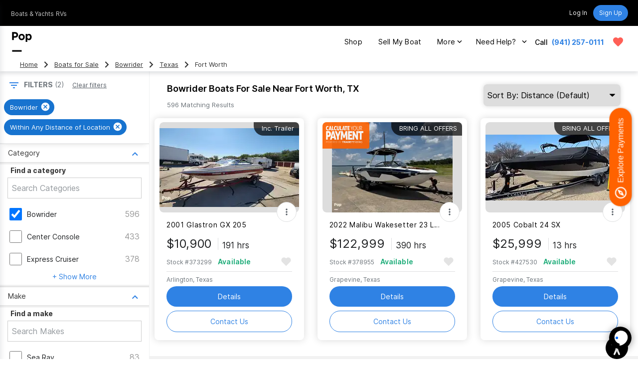

--- FILE ---
content_type: text/html; charset=utf-8
request_url: https://www.google.com/recaptcha/api2/anchor?ar=1&k=6LenMWspAAAAAF1mdgesDwF354RUInxRNXGXHlkc&co=aHR0cHM6Ly93d3cucG9wc2VsbHMuY29tOjQ0Mw..&hl=en&v=N67nZn4AqZkNcbeMu4prBgzg&size=invisible&anchor-ms=20000&execute-ms=30000&cb=vw8483lhaece
body_size: 48669
content:
<!DOCTYPE HTML><html dir="ltr" lang="en"><head><meta http-equiv="Content-Type" content="text/html; charset=UTF-8">
<meta http-equiv="X-UA-Compatible" content="IE=edge">
<title>reCAPTCHA</title>
<style type="text/css">
/* cyrillic-ext */
@font-face {
  font-family: 'Roboto';
  font-style: normal;
  font-weight: 400;
  font-stretch: 100%;
  src: url(//fonts.gstatic.com/s/roboto/v48/KFO7CnqEu92Fr1ME7kSn66aGLdTylUAMa3GUBHMdazTgWw.woff2) format('woff2');
  unicode-range: U+0460-052F, U+1C80-1C8A, U+20B4, U+2DE0-2DFF, U+A640-A69F, U+FE2E-FE2F;
}
/* cyrillic */
@font-face {
  font-family: 'Roboto';
  font-style: normal;
  font-weight: 400;
  font-stretch: 100%;
  src: url(//fonts.gstatic.com/s/roboto/v48/KFO7CnqEu92Fr1ME7kSn66aGLdTylUAMa3iUBHMdazTgWw.woff2) format('woff2');
  unicode-range: U+0301, U+0400-045F, U+0490-0491, U+04B0-04B1, U+2116;
}
/* greek-ext */
@font-face {
  font-family: 'Roboto';
  font-style: normal;
  font-weight: 400;
  font-stretch: 100%;
  src: url(//fonts.gstatic.com/s/roboto/v48/KFO7CnqEu92Fr1ME7kSn66aGLdTylUAMa3CUBHMdazTgWw.woff2) format('woff2');
  unicode-range: U+1F00-1FFF;
}
/* greek */
@font-face {
  font-family: 'Roboto';
  font-style: normal;
  font-weight: 400;
  font-stretch: 100%;
  src: url(//fonts.gstatic.com/s/roboto/v48/KFO7CnqEu92Fr1ME7kSn66aGLdTylUAMa3-UBHMdazTgWw.woff2) format('woff2');
  unicode-range: U+0370-0377, U+037A-037F, U+0384-038A, U+038C, U+038E-03A1, U+03A3-03FF;
}
/* math */
@font-face {
  font-family: 'Roboto';
  font-style: normal;
  font-weight: 400;
  font-stretch: 100%;
  src: url(//fonts.gstatic.com/s/roboto/v48/KFO7CnqEu92Fr1ME7kSn66aGLdTylUAMawCUBHMdazTgWw.woff2) format('woff2');
  unicode-range: U+0302-0303, U+0305, U+0307-0308, U+0310, U+0312, U+0315, U+031A, U+0326-0327, U+032C, U+032F-0330, U+0332-0333, U+0338, U+033A, U+0346, U+034D, U+0391-03A1, U+03A3-03A9, U+03B1-03C9, U+03D1, U+03D5-03D6, U+03F0-03F1, U+03F4-03F5, U+2016-2017, U+2034-2038, U+203C, U+2040, U+2043, U+2047, U+2050, U+2057, U+205F, U+2070-2071, U+2074-208E, U+2090-209C, U+20D0-20DC, U+20E1, U+20E5-20EF, U+2100-2112, U+2114-2115, U+2117-2121, U+2123-214F, U+2190, U+2192, U+2194-21AE, U+21B0-21E5, U+21F1-21F2, U+21F4-2211, U+2213-2214, U+2216-22FF, U+2308-230B, U+2310, U+2319, U+231C-2321, U+2336-237A, U+237C, U+2395, U+239B-23B7, U+23D0, U+23DC-23E1, U+2474-2475, U+25AF, U+25B3, U+25B7, U+25BD, U+25C1, U+25CA, U+25CC, U+25FB, U+266D-266F, U+27C0-27FF, U+2900-2AFF, U+2B0E-2B11, U+2B30-2B4C, U+2BFE, U+3030, U+FF5B, U+FF5D, U+1D400-1D7FF, U+1EE00-1EEFF;
}
/* symbols */
@font-face {
  font-family: 'Roboto';
  font-style: normal;
  font-weight: 400;
  font-stretch: 100%;
  src: url(//fonts.gstatic.com/s/roboto/v48/KFO7CnqEu92Fr1ME7kSn66aGLdTylUAMaxKUBHMdazTgWw.woff2) format('woff2');
  unicode-range: U+0001-000C, U+000E-001F, U+007F-009F, U+20DD-20E0, U+20E2-20E4, U+2150-218F, U+2190, U+2192, U+2194-2199, U+21AF, U+21E6-21F0, U+21F3, U+2218-2219, U+2299, U+22C4-22C6, U+2300-243F, U+2440-244A, U+2460-24FF, U+25A0-27BF, U+2800-28FF, U+2921-2922, U+2981, U+29BF, U+29EB, U+2B00-2BFF, U+4DC0-4DFF, U+FFF9-FFFB, U+10140-1018E, U+10190-1019C, U+101A0, U+101D0-101FD, U+102E0-102FB, U+10E60-10E7E, U+1D2C0-1D2D3, U+1D2E0-1D37F, U+1F000-1F0FF, U+1F100-1F1AD, U+1F1E6-1F1FF, U+1F30D-1F30F, U+1F315, U+1F31C, U+1F31E, U+1F320-1F32C, U+1F336, U+1F378, U+1F37D, U+1F382, U+1F393-1F39F, U+1F3A7-1F3A8, U+1F3AC-1F3AF, U+1F3C2, U+1F3C4-1F3C6, U+1F3CA-1F3CE, U+1F3D4-1F3E0, U+1F3ED, U+1F3F1-1F3F3, U+1F3F5-1F3F7, U+1F408, U+1F415, U+1F41F, U+1F426, U+1F43F, U+1F441-1F442, U+1F444, U+1F446-1F449, U+1F44C-1F44E, U+1F453, U+1F46A, U+1F47D, U+1F4A3, U+1F4B0, U+1F4B3, U+1F4B9, U+1F4BB, U+1F4BF, U+1F4C8-1F4CB, U+1F4D6, U+1F4DA, U+1F4DF, U+1F4E3-1F4E6, U+1F4EA-1F4ED, U+1F4F7, U+1F4F9-1F4FB, U+1F4FD-1F4FE, U+1F503, U+1F507-1F50B, U+1F50D, U+1F512-1F513, U+1F53E-1F54A, U+1F54F-1F5FA, U+1F610, U+1F650-1F67F, U+1F687, U+1F68D, U+1F691, U+1F694, U+1F698, U+1F6AD, U+1F6B2, U+1F6B9-1F6BA, U+1F6BC, U+1F6C6-1F6CF, U+1F6D3-1F6D7, U+1F6E0-1F6EA, U+1F6F0-1F6F3, U+1F6F7-1F6FC, U+1F700-1F7FF, U+1F800-1F80B, U+1F810-1F847, U+1F850-1F859, U+1F860-1F887, U+1F890-1F8AD, U+1F8B0-1F8BB, U+1F8C0-1F8C1, U+1F900-1F90B, U+1F93B, U+1F946, U+1F984, U+1F996, U+1F9E9, U+1FA00-1FA6F, U+1FA70-1FA7C, U+1FA80-1FA89, U+1FA8F-1FAC6, U+1FACE-1FADC, U+1FADF-1FAE9, U+1FAF0-1FAF8, U+1FB00-1FBFF;
}
/* vietnamese */
@font-face {
  font-family: 'Roboto';
  font-style: normal;
  font-weight: 400;
  font-stretch: 100%;
  src: url(//fonts.gstatic.com/s/roboto/v48/KFO7CnqEu92Fr1ME7kSn66aGLdTylUAMa3OUBHMdazTgWw.woff2) format('woff2');
  unicode-range: U+0102-0103, U+0110-0111, U+0128-0129, U+0168-0169, U+01A0-01A1, U+01AF-01B0, U+0300-0301, U+0303-0304, U+0308-0309, U+0323, U+0329, U+1EA0-1EF9, U+20AB;
}
/* latin-ext */
@font-face {
  font-family: 'Roboto';
  font-style: normal;
  font-weight: 400;
  font-stretch: 100%;
  src: url(//fonts.gstatic.com/s/roboto/v48/KFO7CnqEu92Fr1ME7kSn66aGLdTylUAMa3KUBHMdazTgWw.woff2) format('woff2');
  unicode-range: U+0100-02BA, U+02BD-02C5, U+02C7-02CC, U+02CE-02D7, U+02DD-02FF, U+0304, U+0308, U+0329, U+1D00-1DBF, U+1E00-1E9F, U+1EF2-1EFF, U+2020, U+20A0-20AB, U+20AD-20C0, U+2113, U+2C60-2C7F, U+A720-A7FF;
}
/* latin */
@font-face {
  font-family: 'Roboto';
  font-style: normal;
  font-weight: 400;
  font-stretch: 100%;
  src: url(//fonts.gstatic.com/s/roboto/v48/KFO7CnqEu92Fr1ME7kSn66aGLdTylUAMa3yUBHMdazQ.woff2) format('woff2');
  unicode-range: U+0000-00FF, U+0131, U+0152-0153, U+02BB-02BC, U+02C6, U+02DA, U+02DC, U+0304, U+0308, U+0329, U+2000-206F, U+20AC, U+2122, U+2191, U+2193, U+2212, U+2215, U+FEFF, U+FFFD;
}
/* cyrillic-ext */
@font-face {
  font-family: 'Roboto';
  font-style: normal;
  font-weight: 500;
  font-stretch: 100%;
  src: url(//fonts.gstatic.com/s/roboto/v48/KFO7CnqEu92Fr1ME7kSn66aGLdTylUAMa3GUBHMdazTgWw.woff2) format('woff2');
  unicode-range: U+0460-052F, U+1C80-1C8A, U+20B4, U+2DE0-2DFF, U+A640-A69F, U+FE2E-FE2F;
}
/* cyrillic */
@font-face {
  font-family: 'Roboto';
  font-style: normal;
  font-weight: 500;
  font-stretch: 100%;
  src: url(//fonts.gstatic.com/s/roboto/v48/KFO7CnqEu92Fr1ME7kSn66aGLdTylUAMa3iUBHMdazTgWw.woff2) format('woff2');
  unicode-range: U+0301, U+0400-045F, U+0490-0491, U+04B0-04B1, U+2116;
}
/* greek-ext */
@font-face {
  font-family: 'Roboto';
  font-style: normal;
  font-weight: 500;
  font-stretch: 100%;
  src: url(//fonts.gstatic.com/s/roboto/v48/KFO7CnqEu92Fr1ME7kSn66aGLdTylUAMa3CUBHMdazTgWw.woff2) format('woff2');
  unicode-range: U+1F00-1FFF;
}
/* greek */
@font-face {
  font-family: 'Roboto';
  font-style: normal;
  font-weight: 500;
  font-stretch: 100%;
  src: url(//fonts.gstatic.com/s/roboto/v48/KFO7CnqEu92Fr1ME7kSn66aGLdTylUAMa3-UBHMdazTgWw.woff2) format('woff2');
  unicode-range: U+0370-0377, U+037A-037F, U+0384-038A, U+038C, U+038E-03A1, U+03A3-03FF;
}
/* math */
@font-face {
  font-family: 'Roboto';
  font-style: normal;
  font-weight: 500;
  font-stretch: 100%;
  src: url(//fonts.gstatic.com/s/roboto/v48/KFO7CnqEu92Fr1ME7kSn66aGLdTylUAMawCUBHMdazTgWw.woff2) format('woff2');
  unicode-range: U+0302-0303, U+0305, U+0307-0308, U+0310, U+0312, U+0315, U+031A, U+0326-0327, U+032C, U+032F-0330, U+0332-0333, U+0338, U+033A, U+0346, U+034D, U+0391-03A1, U+03A3-03A9, U+03B1-03C9, U+03D1, U+03D5-03D6, U+03F0-03F1, U+03F4-03F5, U+2016-2017, U+2034-2038, U+203C, U+2040, U+2043, U+2047, U+2050, U+2057, U+205F, U+2070-2071, U+2074-208E, U+2090-209C, U+20D0-20DC, U+20E1, U+20E5-20EF, U+2100-2112, U+2114-2115, U+2117-2121, U+2123-214F, U+2190, U+2192, U+2194-21AE, U+21B0-21E5, U+21F1-21F2, U+21F4-2211, U+2213-2214, U+2216-22FF, U+2308-230B, U+2310, U+2319, U+231C-2321, U+2336-237A, U+237C, U+2395, U+239B-23B7, U+23D0, U+23DC-23E1, U+2474-2475, U+25AF, U+25B3, U+25B7, U+25BD, U+25C1, U+25CA, U+25CC, U+25FB, U+266D-266F, U+27C0-27FF, U+2900-2AFF, U+2B0E-2B11, U+2B30-2B4C, U+2BFE, U+3030, U+FF5B, U+FF5D, U+1D400-1D7FF, U+1EE00-1EEFF;
}
/* symbols */
@font-face {
  font-family: 'Roboto';
  font-style: normal;
  font-weight: 500;
  font-stretch: 100%;
  src: url(//fonts.gstatic.com/s/roboto/v48/KFO7CnqEu92Fr1ME7kSn66aGLdTylUAMaxKUBHMdazTgWw.woff2) format('woff2');
  unicode-range: U+0001-000C, U+000E-001F, U+007F-009F, U+20DD-20E0, U+20E2-20E4, U+2150-218F, U+2190, U+2192, U+2194-2199, U+21AF, U+21E6-21F0, U+21F3, U+2218-2219, U+2299, U+22C4-22C6, U+2300-243F, U+2440-244A, U+2460-24FF, U+25A0-27BF, U+2800-28FF, U+2921-2922, U+2981, U+29BF, U+29EB, U+2B00-2BFF, U+4DC0-4DFF, U+FFF9-FFFB, U+10140-1018E, U+10190-1019C, U+101A0, U+101D0-101FD, U+102E0-102FB, U+10E60-10E7E, U+1D2C0-1D2D3, U+1D2E0-1D37F, U+1F000-1F0FF, U+1F100-1F1AD, U+1F1E6-1F1FF, U+1F30D-1F30F, U+1F315, U+1F31C, U+1F31E, U+1F320-1F32C, U+1F336, U+1F378, U+1F37D, U+1F382, U+1F393-1F39F, U+1F3A7-1F3A8, U+1F3AC-1F3AF, U+1F3C2, U+1F3C4-1F3C6, U+1F3CA-1F3CE, U+1F3D4-1F3E0, U+1F3ED, U+1F3F1-1F3F3, U+1F3F5-1F3F7, U+1F408, U+1F415, U+1F41F, U+1F426, U+1F43F, U+1F441-1F442, U+1F444, U+1F446-1F449, U+1F44C-1F44E, U+1F453, U+1F46A, U+1F47D, U+1F4A3, U+1F4B0, U+1F4B3, U+1F4B9, U+1F4BB, U+1F4BF, U+1F4C8-1F4CB, U+1F4D6, U+1F4DA, U+1F4DF, U+1F4E3-1F4E6, U+1F4EA-1F4ED, U+1F4F7, U+1F4F9-1F4FB, U+1F4FD-1F4FE, U+1F503, U+1F507-1F50B, U+1F50D, U+1F512-1F513, U+1F53E-1F54A, U+1F54F-1F5FA, U+1F610, U+1F650-1F67F, U+1F687, U+1F68D, U+1F691, U+1F694, U+1F698, U+1F6AD, U+1F6B2, U+1F6B9-1F6BA, U+1F6BC, U+1F6C6-1F6CF, U+1F6D3-1F6D7, U+1F6E0-1F6EA, U+1F6F0-1F6F3, U+1F6F7-1F6FC, U+1F700-1F7FF, U+1F800-1F80B, U+1F810-1F847, U+1F850-1F859, U+1F860-1F887, U+1F890-1F8AD, U+1F8B0-1F8BB, U+1F8C0-1F8C1, U+1F900-1F90B, U+1F93B, U+1F946, U+1F984, U+1F996, U+1F9E9, U+1FA00-1FA6F, U+1FA70-1FA7C, U+1FA80-1FA89, U+1FA8F-1FAC6, U+1FACE-1FADC, U+1FADF-1FAE9, U+1FAF0-1FAF8, U+1FB00-1FBFF;
}
/* vietnamese */
@font-face {
  font-family: 'Roboto';
  font-style: normal;
  font-weight: 500;
  font-stretch: 100%;
  src: url(//fonts.gstatic.com/s/roboto/v48/KFO7CnqEu92Fr1ME7kSn66aGLdTylUAMa3OUBHMdazTgWw.woff2) format('woff2');
  unicode-range: U+0102-0103, U+0110-0111, U+0128-0129, U+0168-0169, U+01A0-01A1, U+01AF-01B0, U+0300-0301, U+0303-0304, U+0308-0309, U+0323, U+0329, U+1EA0-1EF9, U+20AB;
}
/* latin-ext */
@font-face {
  font-family: 'Roboto';
  font-style: normal;
  font-weight: 500;
  font-stretch: 100%;
  src: url(//fonts.gstatic.com/s/roboto/v48/KFO7CnqEu92Fr1ME7kSn66aGLdTylUAMa3KUBHMdazTgWw.woff2) format('woff2');
  unicode-range: U+0100-02BA, U+02BD-02C5, U+02C7-02CC, U+02CE-02D7, U+02DD-02FF, U+0304, U+0308, U+0329, U+1D00-1DBF, U+1E00-1E9F, U+1EF2-1EFF, U+2020, U+20A0-20AB, U+20AD-20C0, U+2113, U+2C60-2C7F, U+A720-A7FF;
}
/* latin */
@font-face {
  font-family: 'Roboto';
  font-style: normal;
  font-weight: 500;
  font-stretch: 100%;
  src: url(//fonts.gstatic.com/s/roboto/v48/KFO7CnqEu92Fr1ME7kSn66aGLdTylUAMa3yUBHMdazQ.woff2) format('woff2');
  unicode-range: U+0000-00FF, U+0131, U+0152-0153, U+02BB-02BC, U+02C6, U+02DA, U+02DC, U+0304, U+0308, U+0329, U+2000-206F, U+20AC, U+2122, U+2191, U+2193, U+2212, U+2215, U+FEFF, U+FFFD;
}
/* cyrillic-ext */
@font-face {
  font-family: 'Roboto';
  font-style: normal;
  font-weight: 900;
  font-stretch: 100%;
  src: url(//fonts.gstatic.com/s/roboto/v48/KFO7CnqEu92Fr1ME7kSn66aGLdTylUAMa3GUBHMdazTgWw.woff2) format('woff2');
  unicode-range: U+0460-052F, U+1C80-1C8A, U+20B4, U+2DE0-2DFF, U+A640-A69F, U+FE2E-FE2F;
}
/* cyrillic */
@font-face {
  font-family: 'Roboto';
  font-style: normal;
  font-weight: 900;
  font-stretch: 100%;
  src: url(//fonts.gstatic.com/s/roboto/v48/KFO7CnqEu92Fr1ME7kSn66aGLdTylUAMa3iUBHMdazTgWw.woff2) format('woff2');
  unicode-range: U+0301, U+0400-045F, U+0490-0491, U+04B0-04B1, U+2116;
}
/* greek-ext */
@font-face {
  font-family: 'Roboto';
  font-style: normal;
  font-weight: 900;
  font-stretch: 100%;
  src: url(//fonts.gstatic.com/s/roboto/v48/KFO7CnqEu92Fr1ME7kSn66aGLdTylUAMa3CUBHMdazTgWw.woff2) format('woff2');
  unicode-range: U+1F00-1FFF;
}
/* greek */
@font-face {
  font-family: 'Roboto';
  font-style: normal;
  font-weight: 900;
  font-stretch: 100%;
  src: url(//fonts.gstatic.com/s/roboto/v48/KFO7CnqEu92Fr1ME7kSn66aGLdTylUAMa3-UBHMdazTgWw.woff2) format('woff2');
  unicode-range: U+0370-0377, U+037A-037F, U+0384-038A, U+038C, U+038E-03A1, U+03A3-03FF;
}
/* math */
@font-face {
  font-family: 'Roboto';
  font-style: normal;
  font-weight: 900;
  font-stretch: 100%;
  src: url(//fonts.gstatic.com/s/roboto/v48/KFO7CnqEu92Fr1ME7kSn66aGLdTylUAMawCUBHMdazTgWw.woff2) format('woff2');
  unicode-range: U+0302-0303, U+0305, U+0307-0308, U+0310, U+0312, U+0315, U+031A, U+0326-0327, U+032C, U+032F-0330, U+0332-0333, U+0338, U+033A, U+0346, U+034D, U+0391-03A1, U+03A3-03A9, U+03B1-03C9, U+03D1, U+03D5-03D6, U+03F0-03F1, U+03F4-03F5, U+2016-2017, U+2034-2038, U+203C, U+2040, U+2043, U+2047, U+2050, U+2057, U+205F, U+2070-2071, U+2074-208E, U+2090-209C, U+20D0-20DC, U+20E1, U+20E5-20EF, U+2100-2112, U+2114-2115, U+2117-2121, U+2123-214F, U+2190, U+2192, U+2194-21AE, U+21B0-21E5, U+21F1-21F2, U+21F4-2211, U+2213-2214, U+2216-22FF, U+2308-230B, U+2310, U+2319, U+231C-2321, U+2336-237A, U+237C, U+2395, U+239B-23B7, U+23D0, U+23DC-23E1, U+2474-2475, U+25AF, U+25B3, U+25B7, U+25BD, U+25C1, U+25CA, U+25CC, U+25FB, U+266D-266F, U+27C0-27FF, U+2900-2AFF, U+2B0E-2B11, U+2B30-2B4C, U+2BFE, U+3030, U+FF5B, U+FF5D, U+1D400-1D7FF, U+1EE00-1EEFF;
}
/* symbols */
@font-face {
  font-family: 'Roboto';
  font-style: normal;
  font-weight: 900;
  font-stretch: 100%;
  src: url(//fonts.gstatic.com/s/roboto/v48/KFO7CnqEu92Fr1ME7kSn66aGLdTylUAMaxKUBHMdazTgWw.woff2) format('woff2');
  unicode-range: U+0001-000C, U+000E-001F, U+007F-009F, U+20DD-20E0, U+20E2-20E4, U+2150-218F, U+2190, U+2192, U+2194-2199, U+21AF, U+21E6-21F0, U+21F3, U+2218-2219, U+2299, U+22C4-22C6, U+2300-243F, U+2440-244A, U+2460-24FF, U+25A0-27BF, U+2800-28FF, U+2921-2922, U+2981, U+29BF, U+29EB, U+2B00-2BFF, U+4DC0-4DFF, U+FFF9-FFFB, U+10140-1018E, U+10190-1019C, U+101A0, U+101D0-101FD, U+102E0-102FB, U+10E60-10E7E, U+1D2C0-1D2D3, U+1D2E0-1D37F, U+1F000-1F0FF, U+1F100-1F1AD, U+1F1E6-1F1FF, U+1F30D-1F30F, U+1F315, U+1F31C, U+1F31E, U+1F320-1F32C, U+1F336, U+1F378, U+1F37D, U+1F382, U+1F393-1F39F, U+1F3A7-1F3A8, U+1F3AC-1F3AF, U+1F3C2, U+1F3C4-1F3C6, U+1F3CA-1F3CE, U+1F3D4-1F3E0, U+1F3ED, U+1F3F1-1F3F3, U+1F3F5-1F3F7, U+1F408, U+1F415, U+1F41F, U+1F426, U+1F43F, U+1F441-1F442, U+1F444, U+1F446-1F449, U+1F44C-1F44E, U+1F453, U+1F46A, U+1F47D, U+1F4A3, U+1F4B0, U+1F4B3, U+1F4B9, U+1F4BB, U+1F4BF, U+1F4C8-1F4CB, U+1F4D6, U+1F4DA, U+1F4DF, U+1F4E3-1F4E6, U+1F4EA-1F4ED, U+1F4F7, U+1F4F9-1F4FB, U+1F4FD-1F4FE, U+1F503, U+1F507-1F50B, U+1F50D, U+1F512-1F513, U+1F53E-1F54A, U+1F54F-1F5FA, U+1F610, U+1F650-1F67F, U+1F687, U+1F68D, U+1F691, U+1F694, U+1F698, U+1F6AD, U+1F6B2, U+1F6B9-1F6BA, U+1F6BC, U+1F6C6-1F6CF, U+1F6D3-1F6D7, U+1F6E0-1F6EA, U+1F6F0-1F6F3, U+1F6F7-1F6FC, U+1F700-1F7FF, U+1F800-1F80B, U+1F810-1F847, U+1F850-1F859, U+1F860-1F887, U+1F890-1F8AD, U+1F8B0-1F8BB, U+1F8C0-1F8C1, U+1F900-1F90B, U+1F93B, U+1F946, U+1F984, U+1F996, U+1F9E9, U+1FA00-1FA6F, U+1FA70-1FA7C, U+1FA80-1FA89, U+1FA8F-1FAC6, U+1FACE-1FADC, U+1FADF-1FAE9, U+1FAF0-1FAF8, U+1FB00-1FBFF;
}
/* vietnamese */
@font-face {
  font-family: 'Roboto';
  font-style: normal;
  font-weight: 900;
  font-stretch: 100%;
  src: url(//fonts.gstatic.com/s/roboto/v48/KFO7CnqEu92Fr1ME7kSn66aGLdTylUAMa3OUBHMdazTgWw.woff2) format('woff2');
  unicode-range: U+0102-0103, U+0110-0111, U+0128-0129, U+0168-0169, U+01A0-01A1, U+01AF-01B0, U+0300-0301, U+0303-0304, U+0308-0309, U+0323, U+0329, U+1EA0-1EF9, U+20AB;
}
/* latin-ext */
@font-face {
  font-family: 'Roboto';
  font-style: normal;
  font-weight: 900;
  font-stretch: 100%;
  src: url(//fonts.gstatic.com/s/roboto/v48/KFO7CnqEu92Fr1ME7kSn66aGLdTylUAMa3KUBHMdazTgWw.woff2) format('woff2');
  unicode-range: U+0100-02BA, U+02BD-02C5, U+02C7-02CC, U+02CE-02D7, U+02DD-02FF, U+0304, U+0308, U+0329, U+1D00-1DBF, U+1E00-1E9F, U+1EF2-1EFF, U+2020, U+20A0-20AB, U+20AD-20C0, U+2113, U+2C60-2C7F, U+A720-A7FF;
}
/* latin */
@font-face {
  font-family: 'Roboto';
  font-style: normal;
  font-weight: 900;
  font-stretch: 100%;
  src: url(//fonts.gstatic.com/s/roboto/v48/KFO7CnqEu92Fr1ME7kSn66aGLdTylUAMa3yUBHMdazQ.woff2) format('woff2');
  unicode-range: U+0000-00FF, U+0131, U+0152-0153, U+02BB-02BC, U+02C6, U+02DA, U+02DC, U+0304, U+0308, U+0329, U+2000-206F, U+20AC, U+2122, U+2191, U+2193, U+2212, U+2215, U+FEFF, U+FFFD;
}

</style>
<link rel="stylesheet" type="text/css" href="https://www.gstatic.com/recaptcha/releases/N67nZn4AqZkNcbeMu4prBgzg/styles__ltr.css">
<script nonce="LXGOFFb7nbU-p0P8r0gk6g" type="text/javascript">window['__recaptcha_api'] = 'https://www.google.com/recaptcha/api2/';</script>
<script type="text/javascript" src="https://www.gstatic.com/recaptcha/releases/N67nZn4AqZkNcbeMu4prBgzg/recaptcha__en.js" nonce="LXGOFFb7nbU-p0P8r0gk6g">
      
    </script></head>
<body><div id="rc-anchor-alert" class="rc-anchor-alert"></div>
<input type="hidden" id="recaptcha-token" value="[base64]">
<script type="text/javascript" nonce="LXGOFFb7nbU-p0P8r0gk6g">
      recaptcha.anchor.Main.init("[\x22ainput\x22,[\x22bgdata\x22,\x22\x22,\[base64]/[base64]/[base64]/ZyhXLGgpOnEoW04sMjEsbF0sVywwKSxoKSxmYWxzZSxmYWxzZSl9Y2F0Y2goayl7RygzNTgsVyk/[base64]/[base64]/[base64]/[base64]/[base64]/[base64]/[base64]/bmV3IEJbT10oRFswXSk6dz09Mj9uZXcgQltPXShEWzBdLERbMV0pOnc9PTM/bmV3IEJbT10oRFswXSxEWzFdLERbMl0pOnc9PTQ/[base64]/[base64]/[base64]/[base64]/[base64]\\u003d\x22,\[base64]\\u003d\\u003d\x22,\x22aAHCtVRxw47Ct3oawpUKw4bCpR/Dn8KhRTU9wrsywo4qS8O1w5JFw5jDgsKGEB8KW1oMTigeAwLDtMOLKUV4w5fDhcOfw7LDk8Oiw51lw7zCj8OJw7zDgMO9LHBpw7daBsOVw5/[base64]/Ci8O4w6TDrMOAC8KVH8O5w7/CizfCrMKVw6VMakFEwp7DjsOpSMOJNsKsDsKvwrgGEl4UeypcQ0nDhhHDiHHCt8Kbwr/CglPDgsOYfcKhZ8O9CQwbwrofNE8LwoQSwq3Cg8ObwqJtR3/DqcO5wpvCmlXDt8Olwp51eMOwwr5+GcOMXT/CuQVJwodlRknDqD7CmTjCoMOtP8K1MW7DrMODwpjDjkZpw7zCjcOWwr/CksOnV8KgDUldKcKPw7hoPTbCpVXCt3bDrcOpKl0mwpl2egFpYcK2wpXCvsOVUVDCnw8HWCw+On/DlV4YLDbDj2zDqBpeJl/Cu8OQwqLDqsKIwqXCm3UYw6TCn8KEwpcNN8OqV8Kjw7AFw4Raw6HDtsOFwptYH1Nfe8KLWi84w755wq9TfilpQQ7CulTCj8KXwrJaAi8fwqvCkMOYw4oOw6rCh8OMwrQgWsOGenrDlgQ6anLDiHvDlsO/wq0twrhMKQ5BwofCniFfR1lWYsORw4jDgCrDkMOAN8OrFRZ+Q2DCiGDClMOyw7DCjwnClcK/NsKUw6cmw5bDpMOIw7xuBcOnFcOew6rCrCVMNwfDjB3Cmm/[base64]/Cn8OOwovDiTvCmEUAwp5Qw4XDicKiwqfDtcObworClwPDmcO5N15ebzVQw5DDuSnDgMKXYsOmCsOUw5zCjsOnJMKkw5nClWnDvsOAYcOKLQvDsG0Owrt/[base64]/Drx9Mw6cww7Qiw7sIXldFw67Dm8Kjfg5Fw6l0WzpEFMOTT8OuwpALTFvDlcOUTEzCik4AAcOWDkzCs8OHLsK/Zg56eRbCqsKlT3Brw5zChyfCh8OMMgPDhsKrLHBowpAMwqwvw4Y8w6tfdsOyA2rDv8KiEMKdBmpDwrTDuy7CrMO/w5FSw5VVSsOHw5xYw4hOwojDkMOAwpQfDVN9w4vDvcOlXMKZfATCtB1hwpDCp8KOw40zAhpHwofCucORLAtlwrDDksKRa8OAw5LDuEdWUGnCn8OVWsKcw4PDoBbClMOnwoLChMOJcF9JXsKqwqcewqzCoMKAworCiRHDksKLwp4/RMOuw71wFcODwo1ME8KEK8K4w7VhHcKwIcKYwqbDuVksw4FMwq0TwqxHPMOew5Bvw4ILw7JbwpvCoMOLwr96BG7Do8Kzw5wUUsOsw4lGwqIjw4/DqznCq0wswqnDq8OowrM9w5swcMK7Q8KlwrDCrUzCoAHDkWXDpsOrRsOtVMKSZMO2PsOYw5sLw5fCosKZw4XCosOFw6/Du8OQTwEdw6hjLMKqOSrDvsKcVVLDpmJsC8OkEcKCScOjw6lNw58tw6Zjw7ovPHkYNxvDrX9UwrfDosK9cS7ChF/DlMOwwro5wr7DmAvCqMO+NsKbPAQKAcOBFMKoMzzDvH/Dq1UVSMKAw7jDtsKRwpfDhz/Dj8O0w5XDuGzCqRtRw5wkw7JGwp02wq3DuMKuwpjCiMOrwq0NHTUEMCPCnsO8wopWX8OPcHQqw704w7nDt8KAwo8cw44AwrfCkMO5w4/CgsOTwpUIAF/DumrDph4qw7Atw6Ruw6LDgUQSwpkFVcOmccOywrrClyhPUMKoHMOLwpsww4x2w5Iow4rDnQAowo1nGCplAsOOXMOwwqjDhVw8dcOuNk1WDFl/OjcAw4rCpcKaw5xWw4RrRB8Ab8KTw4FTw7c6woTCsS9Jw5LCgkcjwozCsRoXPS8YeCB0Sgdkw5QbbMKbRMKEIBbDj3/CkcKmw6A+dB/DohhrwonCrMKlwojDlcKnw7vDj8O/w54sw5XCqRzCs8KmbsOFwqlQw7p0w41rKMOAZUHDnxJcw7/Cg8ONY2bCiDpvwq8JNcOZw6XDrFzCh8K6QjzDpMKkbXbDqMO/HCDCowXDi0sKR8KWw6oIw7/DrgXCicKNwo7DkcKqSMOnwppGwo/DisOKwrBlw5TCg8KFUsOrw7k7YsOkUyB0w5HCicKLwpkBKj/[base64]/DisOTN8Otd8OhwqDDgcKme8OrwqzCtMKKw4LChhPCscOrFGxsTU7CoXlXwqIzwociwpTCplVAcsKHccO6HMOqwqYqR8OjwqnChsKrCzTDiMKdw4E8I8K7aGhOwp47LMOdRkoeWkAww74iQAkaS8OIUMOWSMOkwq/[base64]/CvkoJw6tlw5HDrELCjsK/[base64]/Cy06ASTDvFvChSvCpMKYdMKHw4HCjgkMwp/CkcKJYcKMCcKwwqhnDMOTNXYBLsO+wpFNbQdbGMOZw7NtCENrw4vDulUyw5fDqcOKPMKNT2LDmVokW0LClB1+fcOyZsOnHMOBw6PDksKwFTA7YMKnWCXDqMODw4F4JHZHRsOmP1RswqrCv8OYYcKEBsOSw5/CisO/IsKNfsKUw7HCmcKhwrVPwqPCnHUqW159bcKucMKEbkHDo8K4w5RXJAYSw5LCscK0HsKrDG7DqcOAXEx2woc9WMOeNMKUw41yw54hOcKew5FRwqYXwp/DssOSJjk/CsOSWRfCqyLCpcOhwokdwrsLwphsw5jCrcO/woLCkkLDqVbDqcOgV8OOOgd7FHzDqivChMOJOSINPxpdCVzChw1uUmsEw7nCjcKjLsONH1BIwr/[base64]/Dnw3CmsOFSVE4RsK2UjZjw7kWXjd3wqYkwpLCn8Kww4PDgMOxSAFjw4rClcOPw6lgCcK7Cz3CgcO9w7QkwoY+ESrDnMO9ETNaNjTDpS/[base64]/[base64]/Dk3FywoQ+OcOjc8OtQRdZw6TDqsOGUgVDSgfCgcO8VhbClsOuaj10WSQ2wotRNwbDo8K7ZcORw71xw7fCgMK9d2zCjllUTzBOGsKtw43DgXjCj8KSw7E1DBZowrtoXcKIdsObw5ZnG2BLT8KZwop4BzFeZi3DvT/DkcOvF8O2w749w7hYa8Oww7o1KMKVwrsCGivCjcK+Q8KQw7XDjcOMwpzCnzTDtMOBwo93GcO/TcOYfw7CrR/CssKzZkbDrsK+GcKXQl3DhMKGfAI2w5LDicKICcOdJWLCqyDDlcKtwrnDmUcbI3Mlwqwnwqc3wo/[base64]/DuhRUw54nTMKZE8K2fnbDpsOiw4LCv8Kaw77CksOZLcOrOcOAwp98w47DoMKiwr9AwpzCt8KcIEPChy8iwrfDjwbCm23CqsKKw6BtwrrCgjPDiA5HKsO3w7nCs8O4JyvCtsO3wro8w5bCpXnCocOha8O/wojCh8K5wocNKsOWAMO4w5TDoBzChsK4wq/CmGLDtBooIsOKacKOacKUw7YmwovDl3QALMOEwprClGkKSMOXwprDvsKDP8KFw6jChcOxw4VEPCh7wqgVAsKdwpvDo1sawqzDnkHDrDHCpcOpw7kveMK+woRCNRtew4LDt29/UnYJQsKIRcO/SQnCiSrCgXQlABQEw6/CgEUXLcKUUcOoZE7DvlFEbcKcw60jVcO6wrh/Q8K+wqnCjDUgXFRhJSQDK8KRw5rDuMKeZMKpw5AMw6fCijrClQpPw5PCplTCrsKfwpo/wrfDmgnClBJ+wr0Ew6rCr3cHw4J4wqDCqWjDrgt3cD1eUSoqwqzCgcOyc8KtOCNSVcOhwq7DicO7w73ClcKAwr83HnrCkxECwoM4A8Okw4LCnGbDoMOkw78sw5/DksKafCzDpsKaw6vDnzotTW7Dl8OSwpI9Wz58NsKPw6nCiMO9S0wRwpLDrMO8w67CnsOwwo8yBsOvbsOGw50Iw5HDtWN/QwluHsK6X3PCt8KRWlh1w4vCsMKew41MC0XCqTrCp8OHOMOqQwXCjjFuw54xN13DlcONGsKxMVosbsK4T1xPwq1vw5HCkMKDEE7CjSsawrjCqMKUw6AewqvDhsKFwrzDi2/CogZJwqDDusOIw5MyL1xOw4dAw4Yjw73Cmmp5XV7CsRbCjzJsBD0oJsOWWn1LwqtJahtTRTrClHstwpHDnMK5w7EkPyDCiFFgwoElw4bCrQk3XMKCSWhmwrlUMsOqw540w7LCi2MJwoHDr8OjDD7DnwvDpmJGwoITK8KDw6I/wofCoMOVw6TDvTxZTcK1f8OXPwvCsgzDhMKLwo5/fcO1wrQqQ8KOw4pCwr1XP8KWOmjDig/CnsKlIWo1w7AvBwLCsC9FwoTCm8KdXcK8QsKjCMKlw43Ck8OVwqZVw51UZALDn2wmQn1sw6ZhVcO8wpYuwqvDkjUZI8KXHQVPecOxwrHCtTlkwpEWH1/[base64]/CrMOcwoBKYFjDn8OewpE1EMKMw7HDnwjDtFAlw7ofw5Yiw7XCrg8cwqDDgUDDrsOEWXkNK3APw4rDlUINw5VAGAc2UAYIwo1uw5vChQ/DpTrCo3Ziw6AUwqg8w7B3X8KmaWXDsV7DmcKQwrNNCGtNwq/[base64]/wprCmS1Jwqgdw612w4fCrMOFX2bClsK9w5/DoDPDlMOHw5PCk8KbQsKqw5HDkhYPaMOiw5h1OWYvwo7CmCDConZaER/DlUrDoRNiEsKBJxwgwrU3wq9XwpvCpyfDlADCs8OzaFBoTcO0RT/DnXQTCngcwqfDkMOIBxZ6V8KJXcKUw5s+w6TDnMOuw6ZqEA0WOwtxSMO5a8KbBsOcG0HCjFHDmE7DrAFILm59wpslMkLDhntOFsKzwqEnQsKMw6wVwq4uwoTDj8KxwpLDl2fClGPCvWlQw7xew6HDpcK3w77ClAIswqTDnEDCh8KGw4Z7w4bCgU/CuzxhX0oOHyfCgsKHwrR+w6PDti/DpcOewqoGw5XDssK1GcKYD8OfPSHCkwoqw67ClcORwqTDqcOYHsO/DBs9wohuKGHDhMO3wq1Mw57DnXnDkELCo8OxesOPw7EBwoNWfUTCuGvCnzlKch/DrVLDtsKHHzPDk1hkw7XCncOSw5/CrWtgwr1QP0zDhQlow4rCicOrKMO4fw0OBkvCnA7CtsKjwofDgcOnwrXDmMOLwpQ+w4nCkcOjQDwWwo5BwpPCkl7DrsO4w6hSSMK2w68bLcKaw41PwqotGl3DhcKiAMOpccO/wqfDt8OKwpdbUF4Iw6TDjnRnfyLCjsOyNQp2wrXDgMK9wo4cRsOxLkFZH8K6JsOXwqbCgsKfRMKSwp3Dj8K6a8KCGsOKWAVtw4E4Qg4XZcOMAQcsexLChsOkw59RdXsoBMKPw5zCpwteNRJ6I8K2wpvCrcOAwqvDhsKEF8O8w5PDrcKJTl7CqMKEw7/Cl8KGwoBQccOowp/[base64]/[base64]/NsOdSsOrLRNMFMKiwoJCbUrDn8O2CcO0K8KkCWLDvMOXw5rCjMOVPGDDiypMw4Yaw77DnsKEwrcPwqtTw5XCo8K7wroNw458w4ojw4bCmMKewr3DryfCocOZeBbDjmDCvBrDh2HCvsONCcOCMcOyw4jCqMKwYxbCiMOIw5Y7ck/ClcOlQsKrN8OfIcOcblHCgSrCqAnCtwFNPU4xYX08w5Igw5zCmybCnsK3Fk8EOxnDtcKfw5IXw6F3YQXCgsOzwrHDkMOmw7jDmCLDjMO7wrA/[base64]/CvVd4J0ttwrPCsAXDmsKIw4rCmxzCnsOCdGjDgVINw59bw5rCrkjDoMO9woPChcKSdB8gA8O+SWA+w5TDrcOSayUvw58UwrDDvcKsZl0QOMOJwr0JAcKPJ3t+w6nDo8O+wrRoYsOYZcKgwoI2w4oDf8Ofw5Yww5/CgMO/FFPCgMKGw4dlw5Jiw7PCp8KYBH1CTMOPJ8KBK1nDnR/[base64]/Cv0bDlhNtFVhXNMKtw69Iw4V3Wg4YwrnDvxTCoMOWCcOSXwzCnsKkwow2w4cMcMOjIWvDq3nCs8OZwq9VasKmZ1sow4TCiMOWw5dFw6zDh8KYWcKpPDdMwpZDA31BwrZfwrrCjCfDrC/Cu8K+w7nDvMKQZjTDkcKEd2FNwrvCkjsDwpIJQClLw5vDncOKw5rDpcK5ZsK+wq/Ch8OlbcO2XcOyPcOKwrU4UsO+DsKKKcOaGn3Dt1jCnHDCmMOwAhrCu8OkZAzCqMK/DMOQFcK4HcKnwpfDkhfCu8O1w5IUT8KoZMO8RE9XXMK7w4bCusKgwqMCwpvDvWTDhcKYBHTDr8KqRUxpwq3DhsKIwr9EwprCnQDCjcOpw7pgwrHCtsKgLcK7w5klXmISCW/DrsOwBsKqwpLCoHTDpcKow7DCoMKfwpDDtS9gCmLCixTClnEcQCRpwrMLfMKDE3BEw7XDuwzDsnXDmMKJWcKIw6E2U8O1wqXChkrDnTEOw4rCr8KcUlMLw4/CiWN0JMKxBG7CnMOiF8KKw5hbwoVUw5k7wpvCuWHCs8KZwqp8w7DCosKzw4kIaDbCgXvChsOGw4AVw4HCpGDCgMO2wr/Cvgp3dMK+wq9Vw5k6w7FaY3LDnV9vcDHCtMO+w7jChDxsw7sgwo91w7bCpcO5WcOKYEPDp8Kpwq/Ds8KqDcK4RTvDkRB6bsKJPVRHwp7DnQnCvMKEwqBOUUFaw7QtwrHDicOSwpLClMKpw4x2fcOHw4cYw5TDrMOoEcO7wqcJcgnDnBbChMK6wqrDmxNQwoJtbcOiwoPDpsKRQcOMw7B/w6PClH8QRicpBis9LHrDpcO0w6kACXDDo8KPbSLChkhgwpfDqsK4wp3Ds8KeTjF8BCspOnMMN2bDvMOSfQFcwqXCgg3DuMOZP0Z7w6wUwosEwpPCgMKOw7llPFJcN8OKRSg3w5AdZsKGIUfCvcOnw4NRwr/DvsOqScKXwrTCqRHCskpjwrfDkMKOw67DlVTDlcOdwp/[base64]/Dt8Kswo7DnlBLPhvCiMK1BMKWBMOHw5LCgj4nw6YDXl/DmRoQwp7Chhg0w4vDvwTCm8OAfMKdw54Tw7J3wrcEwo9jwrNhw73CrhYhCcORVsK/ASrCsnTCjx8NSDgOwqcYw4sxw6xpw6ZAw6TCgsKzdcKdwovCnRNyw6YYwrPCuB0uw5Fiw73CtcOTGQ3DggVHYsKAwohvw4ZJw7vDs3LDl8KSw5YcMHt/wr8Nw4tnwr8vSlwNwprCrMKvFMOKw4TCn3kWwrEXdRhOw5LCucKyw6p0w7zDowMnw77DiiRcQ8ONUMO2w6fCkUh4wqLCtDMzIwTCh2UNw58rw7PDkhF/wpggMgPCv8KTwp/[base64]/[base64]/Cn8Oswo55wonCgAbDrnQaw6ghwpnDhcOhwqcrY1TDjsOZVAV+Q1NmwpxJbl7ClcOjdMKfKCVowq9+wqNOIsKVV8O3w7rDicKew4/Doic+c8KTBmbCtk96NysowqZlcW4ndcKwD34DbXRNYk1+SRgTF8OuOiVRwqrDhn7DpMKkwqESw6bDkiXDikQtUMK8w5fCvlI7V8OjbS3CmMKywrJSw4jDl1dRwoTChsObw6/DvMOdG8K/[base64]/CrH0xwos1w7tqwoXCjSNVDk3DhsKQwq45woXDl8KXw7VZHV5NwobDmcO9wrXDsMKKwoMpQsOUw4/[base64]/w7JLw55wMRLChG7CmizDlMOKKS1db8KpRjw7XWHDjmU3TAvCiGEcLsO+wp4KHzkSEQnDvMKYF2VywrvDmyjDscKew4k+TELDtMOQMlPDuj8bV8K/X28ww4fDjWbDu8O2w6YJw7gPDcO7cWLClcK2woBwU2TCnsKQcC3Cl8KhRMO6wrjCuDsfwrnCrh9Jw4A8N8OWbkjCtWLCpibCp8ORacOwwqt6CMOdFsKdE8O7IsKDXVLCshB3bcKMVMKObwkowqzDqcObwq8JH8OCaH/DnMO9w77CrXodScOvwrZqw5M4wqjCh3oGHMKZwqttEsOGwqwaWWdzw7DDh8KqNsKPwoHDvcKLO8K2NivDu8Ohw4VjwrTDvsKAwqDDj8K3Z8KWECMdwoYPe8KoUcOKcSk9wpoyHzPDqFY6Clc5w7XCqsKmwqZZwp/DjMObeATCqATCgMOVCMO/w6bCnW7ClcOHGcOOPsO0HHxcw4YGR8OUIMOiK8Ktw5rDuTTDhMKxwpQ0PsKxAx/DumB/w4YgTMOvbnpjXMKIwqxNd3bCn0TDrXzCgQnCg0d6wogvwp/[base64]/ChkDDrcKOwpheIcO4QMK9w6R2wqHDhA3DgMK+w7DDmcO8WcKxcsOFDTAYwprClgjCgB3Drxh9w597w4DClMOTw5NPC8KbccO3w7rDusKSV8OywrHDhm3Cg2fCjQfCgFAuw5dEd8Ksw7NjUW4qwqbCtGlhWTjDvC/Ct8O2SnJwwpfCji3Dl24VwpdHwq/CscOswrpAXcKhO8OPYMOWwrsmwq7Cs0YzO8KtBsK6w5rCmcKrwonDpcK+bMKmw4fCjcOSw5bCq8K7w70vwo5SSThyPMO2w7/DhcOcQVVwAgEAw7gtRyPCrcKFYcO4w6bCgMK0w6/DnsOEQMOPIyTDqMKqIcOoQy/DgMKKwod1wr3Dh8OSw7TDry/ClzbDs8KSRAbDp0fDj01Vwo7CpsOnw4wwwrbDlMKvEcKnwoXCu8KCwrNSVsKzw4PCgzjDm0PDrQXDhxPDosOBD8KGw4DDrMOywqTDpsOxw5/Drk/CgcOzP8OaXj3ClcONAcKmw5AII2BJL8OcUcKibi4ccWXDqMOJwpXChcOSwqQuw40sHCrDvlPDnlbDksOdw5zDn085w7t2ERE2w6HCvRPCq3xCJ1rCrABew6bCgx7CmMKpw7HDnB/CpMKxw69ow7x1wq9dwoDCjsO5w4bComBaViEoVCMtw4fDi8Odwp7DkcKWw5jDlUbCrBg2bzNsNMKTe0jDhS5Bw4DCn8KGC8OGwptFPMKMwpDCqMKbwqg0w43DucODw4LDt8KabMK6YxDCo8K4w4/CtxvDgCvDuMKXwq3Dohxxw74ow7ptwqTDi8OBUz9ZTC/DrsKhKQDDgMK1w4TDpHkpw53Dv1HDl8KCwpTCvknCvBEaAEAgw5HCtB3CrUYfT8OXwr16HybDjU4racKaw5/[base64]/DvMOybMOvR8OLWz/CmSnCogrDoUPCnMKGAMKaA8KXDUPDnQHDvC3DocKEw4jCncOZw75DX8Knw6oaLw3DsArCvT7CowvDmAcuLkDCi8KRwpLDpcK1w4TDhFNaES/CvkVfDMKbw7jCv8OwworCvhvCjDReZhArdFhNZ33DgWPClsKBwr/CqMKoB8Oawq3DkMOQX23DjXDDk1jDq8O6HMOHwpTDlMK0w4TDssKfIGZWwoJ7w4bDulN9w6TCvcKOw54Qw5lmwqXCvcKrfy/[base64]/Co8O7HSphKGfCvcOEw5PCrWDDq8OKRsKOIMO8cyTCtcKdZ8OROsKVZwXCljElLk/Ds8O5NMKhw4/DscK7LMOAw7sAw7EUwozDhwZzT1nDv0nCmj5ONMOUU8KId8OyAcKxM8KwwoZ3w6PDkSzCuMOobMOzwqbCm3XCh8ONw4IuWxUGw6Ftw53CkQfCr0nDkyM0ScO+JsOnw4JALsKKw5JGa2LDlWM1wrfDgw/DvkF0bDTDncObNsOdGMOlw70yw70NeMO2HE5/wqTDiMO4w6zCnMKGGk4OWMOhScKow7zCjMKTesK8YMKFwrxwZcOlM8KJA8ORPsOmHcK/wobCkDBQwpNHbsKYd387B8Klw5zCkgLClAc+w4bCtXfDgcK2w7zDvHLChsOWworCs8KGQMOmSB/Du8O+cMK7LwURXHJxdTbCtmFBw6PCknfDpjbCo8OhEcOhaksAMTrDkcKOw40cBiTDmsOWwqPDmcKVw4MiMMKtwoZJUMO9L8OcXsO8w5HDtsK1cGrCmxVpOQwzwpgnTcOtVDVcacOZwrPCjcOTw6FQOcOVw5LDmSgjwoPDmMOQw4zDnMKDw6pew73CkU/DjRPCvMKUwqjDosOtwpfCtcORwp3ClMKCXToOA8Kvw6BhwqMCb1jCglrCkcKpwo3DmsOrbsKYwoHCrcOFCwgFVhI0cMK4TsOmw77DrGPCljkgwpLCl8Kzw4LDgQrDl3TDrD/CrlDCjGczw74qwrknw4pVw5jDu2sKw65+w6rCv8KLDsK3w5IRXsO0w7XDlU3CgmBBZXl/DMOES2PCgsKPw4xWQQHChMKBC8OSDgtWwq1FHCluFkMswrYgYVwSw6Mxw6V6SsOlw6lJYMOHw63CtVNmTcKuwqPCtsOscsOoZMKlU1DDusO8w7Atw4Z8wq1/WcOhw4Jhw4zCpcKlGsK9AnnCvcKtwpnDs8KbccO0NsOYw5gNwo8bSk0Swp/DlsO9wpnCmDLDtcOAw792w6XCqUXCqiNcCcOgwqrDkAVxLEDCkkQ/HsKmfcK8WMKQSmTDph0NwpzChcOgSRXCpUYfRsODHMKHwq89R1fDri1pw7LCmChJw4LDvjgxDsKaYMOENkXCm8OOwrjDtxLDkVEDJcO2woDDhMOrV2vCusOUC8KCw7YgfwHDhHUMw5/CsV4Lw4s3wqhbwqTCksKEwqfCsAUHwo/[base64]/w68oAwPDqHdjw4nCnnZkwrrCilfDhRNdOMK3w6DDoF46wrvDrSxmw5lYI8KkSsKgZsK6L8KoFsK8C0hzw7t9w4bDjFkmFR4zwrTCqsKxCxFFwpXDh2gGwrsVw5vCjWnCl3vCrhrDocOWU8K5w5c+woo2wqkYfMOWwonCsUAhXMO2WF/DoGvDpsO9dzrDjDdGSkZmGcKHNgwWwo02wqbDrl9lw57DksK+w6zChS8DKMKnwq/DlcOVwq4HwqcDBj4wan3CtQnDpTTDvnzCqcKDDMKhwpTCrgHCnGAdw78eL8KUOXjCmsKMwqXCk8KlasK/UQEhwr9Gw58sw69Zw4JcZcOfITsVDSB1VsOYK2LCr8KhwrdYwp/DqFNBw6Qkw74WwqBaVHBrY0YqI8OKISjChEbCuMObeW8swojDqcOhwpIQwrrDsBIcCyxqw6nCv8KGScOJMMORwrVFRU/DuSPCpkMqwqpaCMOVw4jDrMK0dsK/[base64]/CvyJGFMKwwoPCpsKBYMK/fivCjQzDon/Du8OVb8K1w6QEwr7DkTwQw7NFwpjCtkJEw77Ctl3CrsO4wqnDiMKff8KmRk59w6bDhxg4DMKewr0Zwqsaw6hPNB8JYMK1w6R9bTBuw7Zrw4zDolJjZ8OlaztXIy3ChQDDujlbw6R0w6rDlsKxOsKKQipVdMO1YcOqw6cuw654Ph/Cly9FG8OCEnzCiW3DocO1wpombsKwT8OCwrZ5wpN1w5jDoTZCw7Q4wqFofcOSKVw2w4vCkMKJcifDi8Okw41Gwp14wrkyS3XDlnTDhVPDhxYgNyZCTcK8dsKRw6oUNjrDnMKow4zCtMKxOG/DowrCo8OvFMORHA7CqsKjw4Aow4o7wqnDv08KwrbCsDbCvcKrw7VzGRwmw40gwrrCk8OMfSHDtSDCtcKuMcOzcXFIwoPDpz/Cpw4+WsOSw4x7aMOdQnRIwoI+fsOJOMKbY8OaF2Ifwpo0wonDg8O4wqbDocOAwqBgwqPDisKNe8O9TMOlDEvClknDjlvClFY/wqDDkMOIw4MrwrHCusKYCMOvwq58w6vCksKnw5XDtMOdwp/CoHbDlCnDg1NZL8KAIsO3cRFZwrZDwqU/[base64]/wq7DksOawp1TwqEww4k+X3fCvsKnwo/CnMOywpsiCcOkw6TDuC8lwrHCp8OKwr/DqnsVC8OTwrkNCh1qC8OBw4nDl8KJwrdGfi1rw5IYw7vCgA3CqR1mYcOBw4bCly/CjsK3ScO6OsOzwqUIwpp6GjVfw5zDnWDCusOtbcO3w7t9w7VhO8O0w7hwwprDnAlMECdRTDcbwpBkJ8OvwpRbw5HDm8Kpw6IHw57CpWzCpsKcw5rDgDrDhXY2w7E2BEPDg3oYw7fDmEXCoyvClsOKw5/Cp8KwHsOHwpJtwqhvbyQvH2gbw78aw7rDiALCk8ORw5PCsMOmwrnCksK/KGR2KmESM3BRO0/DosOVwpkvw4t2PsKZZ8KVwoXCl8OFRcKgwqnChCo+H8OuUjPCrVZ/w6HDuTXDqH4JS8Krw6gcwq3DvVZJKkLDg8Kgw6hGK8Kyw7bCosOmVsOBw6cNfy/Cm3DDqyQ2w5TDsVNnZcKjPSPDsTtjwqImZ8K8IMKZKMKBRBoMwpsewrZcw6kMw5ttw6HDrQwae3AIP8Kmw7N+CcOSwoPDhcOQCcKDw6jDh1RAD8OOVcK5TVzCtipSwqZow5jCmW5/Yh5Gw4zClnIMw6BoO8OjJcO/PQA2NxhGwozCu1hXw6nCu1XCm0jDoMK0dU7Chnl0NsOjw4l+w74sAcO1EWQKasOta8Kaw4BJw5QXFjZSacOVw6rCicOjA8K7IxfChsKZIMKOwrXDl8Otw7A6w7fDqsOOwqZiIjMlwrPDkMO1YULDr8O+YcK8wqIOAcOEQxN2YTTDpcKyVsKOwr/[base64]/DscKywpXClMOJNR0yw7cjRMKpdcKXZsKkZMK6cSHCixo/[base64]/DuEbDoyYpw7fDhmdoLcKFwrRjUBfDpcO2woPDtsKUw6DCssOtY8OQCsKOUsOndsO/wq9bccK0QzMbw6zDr3TDtsKfaMOWw7Ujc8O7WMOvwqhbw7BnwqDCg8KXQi/DpD/Cmg0IwqvCtl7CvsOgScOFwrsMZMKABihFw48tfMOPGjJFc21tw67CgsO/w7nCgGUWacOBwo1FNxLCrg08XsOdXsOawpQEwpVJw6xewpLDjcKSBsOZdMK5wqjDh0rDmD4cwoHCu8KOI8OIScK9e8KhTcOsBMKEXcOGBSRaccOLDSlSLHMfwq5uNcO0w5rDvcOjw4HCrWDDim/[base64]/QAoJMStAwp3Cm8KoLMKjwrvDjcKaM8KxVcO8aSTDtcO1DlPCnMO0Gwwyw6oRdnM+w6oGw5MMGMONw4oyw6bCtcKJwpRkDBDDt3wySlLCo3HCucKPwpPCgsKRHcOewo7Dg25hw6QJW8Kyw4FcQ1/CgcOAQ8KawoQwwoh/WnIxZ8O4w4fCnMOSacK5IsOwwpzCniIEw5TCssKSMcKbBTzDv0tRwrDDtcKmw7fDjcKKw4k6PMO8w4wBJsOgFFA+w7jDhAMVaHMKKT3DumrDvTtkZRnCr8O5w7lxc8K2JC5Cw49ob8OFwq9/[base64]/ClHLDjwLCrsO7OzEZIsOVw4hXwrfCoMOiwr8vwrpkw60DXcOzwpvDjsKXGVbCpcOFwpNkw6nDuTMqw7TDtMO+DHE8QzHCkT9rRsOqSH7DnsKiwqDCkz/[base64]/[base64]/CtEkTAiTDrMOsFHvDgF7DhcOHw67CnFkdZD13w67DtiXCnxZUOFtTw7LDiz1vfy9jLsKjYsKTBgTDi8KHZMO/w4kNZGhuwpbCk8OVB8KVPCIhNsOkw4DCsTbChHo7wpTDm8O3w4PCgsOFw4LDo8O4wqN9w5fChcKffsO/wpHCoFMhwoklVHzCh8Kaw6vCiMOaJsOcf3LDkcO4WwvDhhnDlMKNw7lvUMKyw67DtG/Cs8KGQBZbO8K0Y8OOwq3DqcO4wrE9wpzDgUQfw6nDvcKJw7FkFcOpXcKsd1fClcObFMKpwqAZP0ImXsK/[base64]/DsMKdNcOowojCtRrDkmzDnDVAb8KqTy3Dg8K4dMOEwpF2wr3CoTvCmcKHwoN7wr5MwrPChm5UFMK5WFUCwrF2w78nwqPCqiQ5b8OZw4wUwq/DlcObw7XCliELL3bDm8K2wp4jw4nCoXJnHMOYLsKYw4dzw6MIfSDDuMO4wqTDjxVAw5PCsl0vw7fDrxM8w6LDrUBKwrlHBTbCr2LDtMKcwqrCqMKZwrZNw6fDg8KraXfDg8KRXMOowpxZwosPw4TDjEYEwpJZwrrDjT0Rw7bDnMKtw7lDZgrCq2cPw4fDkV/Cl0rDr8OJNMKdLcKCwpHCgMOZwpDCiMOff8KSwofDrcOsw5pHw74ENRo5EWFrdcOiYgvDncK5VMKCw4FaHy13w5BYMMO3RMKPTcOCwoY+wo97BsO0wr5lI8Kjw6QCw5BnacKwW8O4JMODF3tcwpfDtljDhMK0w6rDjsKOd8O2R2gBKmsaVkJpwrcXPW/Dr8Ozw4gUZRFZw5QWPh/CssO/[base64]/DvsOqX8OtwpVuwr18SQM6wpvCj8KcZBFCwqRHw4vCp15Lw5h5DhE/[base64]/[base64]/[base64]/CskondMO+w6Izb8ORE2U8WFUzwr4fwo51wr7Dn8K0HMOUw7XCgMOnSCdKL0jCosKswosOwq47wrbDlmTDm8Ktw5Aiw6bDonjDksKfJyJCeXbDlcODDzMVw67Cvz/DmsObwqNxDU19woxidMO/X8OYw5BVwowcCsO+wo3DpMOLGMKpwqRbHALDn2xDPcKXVULCmmYAw4PDlWIiwqZ/M8KyOXXCiSDCt8ODfn3DnVYcwp8JdcK8A8Oue0QaEQ/Cgz/DhMK3VHnChWDDqmVYG8KTw5IbwpDCjsKQTSdIAHcKBsOgw5bCqsOWwpnDrgtbw79zXELClMOQFlPDhsOuw7scLsOjwrLDkh8/[base64]/CuGkOwqrCkMOdXcKowqU4Gi3CksO1XyIVw6jDjj3DjCZLwq90BGxtUGPDv2/CvMO/[base64]/CrhVBJsOeYRXChsO0WgtzwpZRwpkIG8Kdw50Iw7h0wq/DnV3DrsKTdMKAwqldwpNNw6TCjiQDwqLDjGPChcOnw6pFbjpXwpHDmUV4woVvRMOJw57CuHtPw7LDq8KmHMKFKT/DqirCkHVTwrxpw5srKMKGRSYsw7/CjMOzwoLCsMKiwr7Dk8KcGMKWdcOdwqPDqsKbwpLDksKAKcObwoIwwo9wX8KNw7TCssKuw6LDsMKew6jCkghywovCjndQVyPCqzTCqgwFwr/DlMOKT8OXwpjDk8KRw4kfWEbClT/[base64]/Dg8OMA8OIM8OOF2DCgcOuMSl0wooiQ8OUZsO/woLChjgVNUvDuhIkw795wqsBeCVkHMOaW8KgwoUaw4wLw5d9Y8Kuw6trwoZwHcKNG8K1w4kiw4LDo8OwPydIBwLCh8OqwqLCjMOKw4PDhcKDwpY/[base64]/CmcObwoPDunsJwo9Jwr/Ci8OfC8OJcMONZF1ZDyQbbsK4wowBw6gnbE8QRsOkcHQwPULCvzVVCsOxOjp9HcOsCyjClCvCpFx/w6J4w5TCq8OBw6lHwpnDixcabDM8wpbCtcOaw7bCpmvDpQrDvsOJw7Row4rCmyJLworChVrCqcO5w6zDixlYwpIdw7x5w73Dl1/DrDXDsFjDqMKQAz7DgcKawq7DvXE4wpQIAcKnwoFSL8OQQcOTw7vDgMKyKyjCtcKAw5VUw5Bmw7HCpBdoclTDpsOaw4bCuBZkSsOPwpTDjcKYYxTDg8Onw6J0UcOyw5oCGcK5w48sK8K7VQHClsKoP8OLRWfDuk1Kwo4HZVHCtsKqwo/DqsO2wrTDp8ONRFUtwqzDv8KtwrsbVmHDhMOKe0vCg8O2RVHDv8O6w6sEJsOhccKIw5MHY27DrsKRw6LDuGnCtcKsw47CuF7DhcKNwrEDeHVJLmkGwqTDmcOpSHbDnCwBSMOOw5N/w5s6wqleC0fCncOQO3jCkcKNC8OBw4PDnxFaw5jCjHlBwrhPwp3DozfDhsOqwqlqF8Kuwq/DvMORw4DClMK6wp55F0TDv2Z8ZMO1w7LCl8Kpw63DlMKqw7bCiMKXD8O6RG3CnMOKwr8BKQVtHsOjFV3CvsKiwrXCq8O1ScK9wpnDkk3DrcKOwovDvHR6w6LCpMKnOcOcHMKVVHZeLsK0SxtWNA7Ck0Bfw4hQACllL8O9w6HDmlvDjgfDncOjWcKVOsOGwpvDp8Kqwr/DknQWw75Iwq53RGJPwp3DgcK7ZHs3XsKOwrRnYcO0w5DCiQvChcKzBcKHK8KMfsKNCsKdw6ZUw6FjwpApwr03w64LKgzDhwbDkC1Fw7Eyw6MdIzrCpMK4wp/CpMOkS2rDvVjDucK6wrfDqy9Fw6nDgcK1NMKdGsOdwpPDrylqwqzCuxXDlMOtwprDl8KOCcK6ICEXw5zDnlFLwp8LwolvNXBkT3vCisOFw7ZTDRgPw7vCqwvChGPDrTA6bU0AKlMWwopGwpTCssOwwoXCu8K4dcOnwoATwpYPwqQ/w7fDj8ODwovDgcK/NMK3DC4rckNXUsO5w4xAw6Bywo4lwqXCrzcBeVB6MsKBJ8KFcUrDk8OYWT0nw5DDpMOZwp/CvWHDgVrCucOuworCvMOBw4wtwrDDvMOQw43Cg19oN8OOwq/DvcK7w7x0aMOvw4XCrcOewpMlCMOINBnChEgUwrPCv8OhAkTDmBpaw4RbJD1kVT3ClsO8ZAkKw4VOwrs6SBBuf1cawpnDt8KqwpNawqQBLlIvfcKCIi5UFcKTwoTCk8KNGMOsc8OewonCvMKNDMOfG8Okw6M1wrUYwq7ChsKnwqAZwqx/w7jDtcK1LsOFacObRirDpMKcw7MzLHHCsMKfEkXCvDDDqzbDvlI2XjbDrSTDmXN1CmZwRcOkQsOGw5BYZ2rCuC9vUMKkRjtUwq5Dw6jDq8K/IsKVwprCl8Ksw6VRw7dCAMK8J1fDs8OeEMKjw5nDgg7CjMO4wr0cD8OxFC/Cg8OsIn9WOMOEw5/CqhnDqcOLHHoCwpjDiWnCt8KLwpPDpcOuWgnClMOwwrXCrlfDp1oawr7CrMKZwo47w7sswp7CmMO9wpDDl1HDpcKpwqTDrC9gw61EwqIJwoPCpMOcHMKxw5R3AMO0D8OpSzvCpMOPwrMBw5/DliTCjixhQBrCq0YNwozDgU4zLQfDhXHCpsOMQ8KzwrA6eADDt8KPOmQFw5DCocKww7TCuMK+c8OmwqEfL2/[base64]/McKDw47Cs8K0TDzCk8OpG3Q2w68rWiNfR8KBwq3CpxYnMcORw5XCucKTwrjDpCnCk8O/[base64]/CiiRTcsK8w680w7bDlBDCvk7DhGJ2Mx3ClGzDlVYxwoIKCkjCmsOfw5HDlMKiwqBPGcK9M8OuPcKAbsKfwoZlwoMRIsKNw4wpwqrDmEc/[base64]/[base64]/KsK0w7rDusOyDh5fw449FsKKEA/DoUB3dRfCm8KvS0bDtsKfw6TDkh9wwrnCrcOvwqIcw63CtMOcw4PDssKhcMK1WmhaTcOKwoowXG7CmMOLwojDtWHDi8OLw5LCgMKRSgp8VRHCqRjClcKFByrDlWPDkhjCr8KSw5Zmwr0vw4XDlsKow4XCpcKBXT/DlMKsw7UEGyRzwpYDDMO4MsKSLcKHwopWwoDDmcOBw49uVcKkwq/DgSIkwozDqMOdRsKpw7ElK8ONYcKXXMORK8KIwp3DvQvCscO/PMK3e0PCvxrDl1dvwq0hw5rDvFTCnHTCrcK/QMO1Yz/[base64]/DgEQ6ND3CmcOWSMOowqXCmsOkHMOpw4nCuMOqwolhL0U0ehcCFC9tw4DDvcOgw67CrnIOB1M/w4rDhT9EQMK9dX5ZHsOxPFIyXgPCh8OjwrQyMnDDi2PDmH/DpcOxW8Orw4MGdMOaw5jDiWDCk0TCoCPDoMKyUkQ7w4J0wo7CvwfDuDgGw5BMJDA4IcKqM8Omw7jDocO/W3XDi8KzOcOzwqsTbcKrw6o1w5/DsTIeAcKFWwlmZ8OBwopDw73CmyHCjXAwNmfDncKEw4Acwq3ClAfCu8KUwqcPw7sSHHHCnH1Rw5TCtcK5MsOxw6Rvw6UMWMKmfy12w4bCv13DtcKGw7h2CXwFJXbCgEXDqQ4Nwr7CnAbCtcOoHEHDg8K6DEHDi8KnUlFNw6/[base64]/ChFwdwqzDp8K7WcKjREQWwqtLwo7DuzUMZgciPCtTw4XCmsKNIsOMwq3Ck8KAcQImNSlEO3vCvy/[base64]\\u003d\\u003d\x22],null,[\x22conf\x22,null,\x226LenMWspAAAAAF1mdgesDwF354RUInxRNXGXHlkc\x22,0,null,null,null,1,[21,125,63,73,95,87,41,43,42,83,102,105,109,121],[7059694,462],0,null,null,null,null,0,null,0,null,700,1,null,0,\[base64]/76lBhnEnQkZnOKMAhmv8xEZ\x22,0,0,null,null,1,null,0,0,null,null,null,0],\x22https://www.popsells.com:443\x22,null,[3,1,1],null,null,null,1,3600,[\x22https://www.google.com/intl/en/policies/privacy/\x22,\x22https://www.google.com/intl/en/policies/terms/\x22],\x22l7yDwOLIBLvGrzAgUZwrrEN4kjZywF87S8wdvnK3JbA\\u003d\x22,1,0,null,1,1769779390049,0,0,[112,153],null,[205,231,217],\x22RC-16cPXs7JxZ_HlQ\x22,null,null,null,null,null,\x220dAFcWeA4MQ-JzjhPU8-JaClRnRJOrg9glt_A_MzT6kvykPuPDNhqmmiPsEzh32Ycv0lcxZOP7KfoF6zZbWADEJkfhe4jBSsxerg\x22,1769862190026]");
    </script></body></html>

--- FILE ---
content_type: text/css; charset=UTF-8
request_url: https://www.popsells.com/_next/static/css/b600b323f483311c.css
body_size: 7840
content:
.sort_by_select__zUWzd{flex:1 1;max-width:275px;max-height:44px;padding:8px;border:none;border-radius:8px;box-sizing:border-box;transition:outline .05s ease;box-shadow:0 0 10px 0 rgba(0,0,0,.15)}.hits_hits_no_results__wcuFn{margin-top:60px;margin-bottom:60px;position:relative;width:100%;min-height:100vh}.hits_flex_full__CFdNR{flex:0 1 100%;max-width:100%;margin-bottom:35px}.hits_hits_no_results_header__1xQbY{padding:0 24px;text-align:center;font-size:28px;font-weight:600;line-height:38px;color:#000;max-width:1200px}.hits_hits_no_results_ctas__qPay0{gap:10px;width:100%;margin:40px auto 10px 0}.hits_hits_no_results_cta__vADmF{margin:0 auto 0 0}.hits_buttonPrimary__pzZ93{transition:background-color 20ms linear;border-radius:100px;background-color:#111111;padding:10px 20px;text-align:center;text-decoration:none;line-height:1.4;color:white;font-size:14px;font-weight:400;margin:0 auto}.hits_buttonPrimary__pzZ93:hover{color:#ffffff}.hits_compare_listing_wrapper__xWNfA{overflow:visible}.hits_compare_listing_col__lRZDL .hits_tile-menu__CU4Bb{top:48%;transform:translateX(50%);right:32px;z-index:2}.hits_compare_listing_col__lRZDL .hits_carousel_title_heart-container__SQ1tS img{width:24px;height:24px}.hits_compare_listing_col__lRZDL .hits_tile-menu-dropdown-svg-container__Q2hnp svg{width:20px;stroke:none;fill:#053361;vertical-align:middle}.hits_compare_listing_col__lRZDL .hits_tile-menu-dropdown-svg-container__Q2hnp{margin-right:3px}.hits_compare_listing_col__lRZDL .hits_tile-menu-dropdown-list-content__42sF_{font-size:16px}.hits_compare_listing_col__lRZDL{display:flex;flex-wrap:wrap;justify-content:center;padding:0 16px;gap:16px}hr.hits_suggestions_separator__BX_T6{margin-top:3em;margin-bottom:3em}.buying-process-boats_buyBoatsHeroBanner__fscqu{position:relative;padding-top:115px;padding-bottom:100px;margin-top:-115px}.buying-process-boats_buying_process_hero_content_container__tbcrS{padding-top:70px!important;padding-bottom:0!important}.buying-process-boats_breadcrumbs_abs__tkVR7{position:absolute;background-color:white;left:0;right:0;top:115px}.buying-process-boats_buying_process_hero_content__WXDYZ{display:grid;width:100%;flex-wrap:wrap;align-items:baseline;text-align:center}.buying-process-boats_buying_process_hero_content__WXDYZ h1{margin-bottom:1rem;padding:0;text-align:center;line-height:39px;letter-spacing:.2px;font-weight:600;white-space:nowrap;font-size:24px;flex-direction:column;color:#fff}.buying-process-boats_buying_process_hero_cta__4Nix9{width:auto}.buying-process-boats_buying_hero_cta_btn__N4uV5{width:325px!important;margin:auto}.buying-process-boats_buying_process_last__n_RVV{padding-bottom:64px}.buying-process-boats_buying_process_steps__HYvsz{overflow:hidden;scroll-margin-top:116px;padding:10px 0}.buying-process-boats_buying_process_steps_wrapper__nOIaj{display:flex;flex-direction:row;justify-content:flex-start;margin:0 auto;max-width:960px;padding:10px auto}.buying-process-boats_buying_process_steps_info__g0JoV{margin-right:48px;width:344px;max-width:668px;display:flex;flex-direction:column;flex-shrink:0;justify-content:center}.buying-process-boats_buying_process_steps_header__W6E1H{text-align:left;margin:0;font-size:22px;line-height:30px;letter-spacing:.1px;font-weight:600}p.buying-process-boats_buying_process_steps_text__5zD6n{margin-top:20px;font-size:14px;font-weight:400;line-height:22px}.buying-process-boats_buying_process_steps_img_row__Jftd6{display:flex;flex-direction:row;justify-content:center}.buying-process-boats_buying_process_steps_img_col__ZGcwD{border-radius:16px;overflow:hidden;position:relative;height:368px;margin:0 auto;width:368px}.buying-process-boats_buying_process_steps_img_col__ZGcwD img{height:100%;object-fit:cover;width:100%}.buying-process-boats_buying_process_steps_buy_img__1iEwu{height:368px;margin:0;width:662px;overflow:hidden;position:relative;max-width:586px;border-radius:16px}.buying-process-boats_buying_process_steps_buy_img_full__xGEIb{height:auto;margin:0 auto}.buying-process-boats_buying_process_steps_buy_img_full__xGEIb img{width:100%;height:auto}.buying-process-boats_buying_process_steps_lists__ZuatG{margin-top:-310px;align-items:flex-end;display:flex;flex-direction:column;justify-content:flex-end;padding:0!important;position:relative}.buying-process-boats_buying_process_steps_list__RYRs7{background-color:#fff;border-radius:8px;box-shadow:0 8px 16px 0 rgba(42,52,61,.16);display:flex;flex-direction:row;list-style:none!important;margin:0 0 8px;padding:24px;width:368px}.buying-process-boats_buying_process_steps_ctas__gUqcC{display:flex;flex-direction:column;gap:10px;width:100%;max-width:300px;margin:20px auto 10px 0}.buying-process-boats_buying_process_steps_cta__Am6_M{margin:0 auto 0 0}.buying-process-boats_buying_process_faq__96cMs{width:100%}.buying-process-boats_buying_process_faq_container__WLTJN{display:flex;justify-items:flex-start;z-index:1;margin:0 auto;padding:0 15px;width:100%;max-width:1152px;height:100%}.buying-process-boats_buying_process_faq_card__7Eebi{display:flex;flex-direction:column;gap:10px;z-index:4;border-radius:16px;box-shadow:0 4px 24px rgba(0,0,0,.25);background-color:#ffffff;padding:50px;pointer-events:all;will-change:transform,opacity}.buying-process-boats_buying_process_faq_headline__eqPcE{text-align:center;font-size:22px;line-height:32px;font-weight:600;padding-bottom:20px}.buying-process-boats_buying_process_get_started__zp2oT{background:white!important}.buying-process-boats_buying_process_get_started_content___popf{padding-top:64px!important;padding-bottom:40px!important}.buying-process-boats_buying_process_get_started_content_no_padding__qo4WV{padding-bottom:32px!important}.buying-process-boats_home_listing_recommendations_carousel_row__TQy8s{height:auto!important}.buying-process-boats_white_background__rTp_m{background:white}.buying-process-boats_secondary_heading__cnJ4T{font-size:22px;font-weight:600}@media screen and (max-width:1600px){.buying-process-boats_buying_process_hero_content_container__tbcrS{padding-top:32px}}@media screen and (max-width:1199px){.buying-process-boats_buying_process_steps_info__g0JoV{margin-right:24px;width:285px}.buying-process-boats_buying_process_steps_img_col__ZGcwD{width:328px;height:311px}.buying-process-boats_buying_process_steps_img_col__ZGcwD:first-child{margin-right:8px}.buying-process-boats_buying_process_steps_buy_img__1iEwu{margin:32px auto 0;max-width:586px;width:100%;height:311px}}@media screen and (max-width:999px){.buying-process-boats_buyBoatsHeroBanner__fscqu{margin-bottom:50px}.buying-process-boats_buying_process_hero_content__WXDYZ{flex-direction:column}.buying-process-boats_buying_process_steps_wrapper__nOIaj{display:block;margin:0;max-width:100%;position:relative}.buying-process-boats_buying_process_steps_ctas__gUqcC{margin:10px auto}.buying-process-boats_buying_process_steps_cta__Am6_M{margin:0 auto}.buying-process-boats_buying_process_steps_info__g0JoV{max-width:668px;width:100%;text-align:center;margin:0 auto 32px}.buying-process-boats_buying_process_steps_info__g0JoV h2,.buying-process-boats_buying_process_steps_info__g0JoV p{text-align:center}.buying-process-boats_buying_process_steps_buy_img_full__xGEIb{width:70%;margin:0 auto;width:100%}.buying-process-boats_buying_process_steps_buy_img_full__xGEIb img{height:100%;width:100%}}@media screen and (max-width:899px){.buying-process-boats_buying_process_hero_content__WXDYZ h1{padding-right:0;line-height:31px;letter-spacing:.38px;font-size:25px;white-space:normal}}@media screen and (max-width:599px){.buying-process-boats_buying_process_hero_content__WXDYZ{align-items:center;justify-content:center}.buying-process-boats_buying_process_steps_img_row__Jftd6{display:block}.buying-process-boats_buying_process_steps_img_col__ZGcwD{height:311px;margin:32px auto 0;width:311px}.buying-process-boats_buying_process_steps_img_col__ZGcwD:first-child{margin-right:auto}.buying-process-boats_buying_process_steps_header__W6E1H{font-size:20px}p.buying-process-boats_buying_process_steps_text__5zD6n{margin-top:10px}.buying-process-boats_buying_process_steps_buy_img__1iEwu{border-radius:16px;height:311px;margin:32px auto 0;overflow:hidden;position:relative;width:311px}.buying-process-boats_buying_process_steps_buy_img_full__xGEIb{width:80%}.buying-process-boats_secondary_heading__cnJ4T{font-size:18px}}.auto_apr_buying_power_banner_aa_exp_banner__TY7Cj *{top:auto!important;right:auto!important;bottom:auto!important;left:auto!important;margin:0!important;padding:0!important;border:none!important;box-sizing:border-box!important;opacity:1!important;float:none!important;clear:none!important;min-width:unset!important;max-width:unset!important;font-weight:400!important;font-family:-apple-system,BlinkMacSystemFont,Segoe UI,Roboto,Helvetica Neue,Helvetica,Arial,sans-serif!important;background-color:transparent!important;text-transform:none!important;letter-spacing:normal!important}.auto_apr_buying_power_banner_aa_exp_banner__TY7Cj,.auto_apr_buying_power_banner_aa_exp_card__idKoz{display:block!important;position:relative!important;width:100%!important}.auto_apr_buying_power_banner_aa_exp_card__idKoz{background-color:#ff6200!important;color:#000!important;font-size:16px!important;line-height:1!important;text-align:left!important;text-decoration:none!important;padding:10px 35px!important;border:none!important;border-radius:0!important;vertical-align:middle!important}.auto_apr_buying_power_banner_aa_exp_card_override__IgrXv{background-color:#f2f2f2!important}.auto_apr_buying_power_banner_aa_exp_card_row__2ax0c{display:flex!important;flex-wrap:wrap!important;justify-content:center!important;align-items:center!important}.auto_apr_buying_power_banner_aa_exp_flex_grow__fW7Hi{flex-grow:1!important}.auto_apr_buying_power_banner_aa_exp_row_container__FjCzA{max-width:1140px!important;margin:10px auto 0!important}.auto_apr_buying_power_banner_aa_exp_card_titles__aZ5Mi{margin:0 0 10px!important}.auto_apr_buying_power_banner_aa_exp_title__g2_uw{font-size:24px!important;line-height:1!important;padding:0 0 5px!important;text-align:left!important;white-space:normal!important;font-weight:700!important;letter-spacing:normal!important;color:#000!important}.auto_apr_buying_power_banner_aa_exp_subtitle__QbN4e{font-size:14px!important;line-height:1.25!important;text-align:left!important;white-space:normal!important;font-weight:400!important;letter-spacing:normal!important;color:#444!important}.auto_apr_buying_power_banner_aa_exp_search__T8LaQ{margin:0 30px 10px!important;min-width:250px!important}.auto_apr_buying_power_banner_aa_exp_input_group__2IfsI{position:relative!important;display:flex!important;flex-wrap:wrap!important;align-items:stretch!important;width:100%!important}.auto_apr_buying_power_banner_aa_exp_form_control__4Sa8R:not(:last-child){border-top-right-radius:0!important;border-bottom-right-radius:0!important;background-color:#ffffff!important}.auto_apr_buying_power_banner_aa_exp_form_control__4Sa8R{position:relative!important;flex:1 1 auto!important;width:1%!important;margin-bottom:0!important;display:block!important;height:44px!important;padding:11px 4px 11px 36px!important;font-size:16px!important;font-weight:400!important;line-height:1.5!important;color:#495057!important;background-color:#ffffff!important;border:none!important;border-radius:22px!important}.auto_apr_buying_power_banner_aa_exp_form_control__4Sa8R::placeholder{color:black!important}.auto_apr_buying_power_banner_aa_exp_input_group_text__jkxBJ{position:absolute!important;top:10px!important;left:22px!important;font-size:16px!important;font-weight:400!important;line-height:1.5!important;color:#495057!important;text-align:center!important;white-space:nowrap!important;background-color:transparent!important;border:none!important;z-index:5!important}.auto_apr_buying_power_banner_aa_exp_input_group_append___tDNY{margin-left:-1px!important;display:flex!important}.auto_apr_buying_power_banner_aa_exp_btn_primary__2nVbZ{color:#fff!important;background-color:#ff6200!important;border-color:#ff6200!important;border-radius:25px!important;padding:0 20px 0 16px!important}.auto_apr_buying_power_banner_aa_exp_btn__Ot7CB{border-top-left-radius:0!important;border-bottom-left-radius:0!important;position:relative!important;z-index:2!important}.auto_apr_buying_power_banner_aa_exp_powered_by_info__BGprk{font-size:11px!important;margin:0 0 10px!important;line-height:normal!important;display:flex!important;flex-direction:column!important;text-align:left!important}.auto_apr_buying_power_banner_aa_svg__TkwRv{margin-left:auto!important;margin-right:auto!important;filter:invert(100%)}@media screen and (max-width:899px){.auto_apr_buying_power_banner_aa_exp_subtitle__QbN4e{display:none!important}}.refinement_search_input_extra_container__5pr98{margin:20px 0 10px;padding:0}.refinement_search_input_extra___IdDQ{margin:0 auto;padding:15px;border:1px solid rgba(0,0,0,.15);border-left:5px solid #fd6320;border-radius:6px}.refinement_search_input_extra_text__a6Bu3{display:flex;flex-wrap:wrap;font-size:12px;color:rgba(0,0,0,.8)}.refinement_search_input_extra_info_text__s_usj{flex:0 0 100%}.refinement_filter_actions_text__xRwn_{color:#6d747a;margin-bottom:8px;margin-top:16px;max-width:250px}.refinement_aside_header_filter_actions__bb1eL{display:flex;text-align:center;flex-direction:column;padding-top:16px;align-items:center;border-top:1px solid #dedfe0;background-color:white!important}.refinement_mobile_aside_visible__8HvRE{display:none!important}.refinement_lis_all_aside_header__3SXHw{padding:16px 0 8px;border-bottom:1px solid #f0f1f2;position:relative;z-index:0;box-shadow:0 8px 10px -6px rgba(0,0,0,.1)}.refinement_lis_all_aside_header_title__7nS_M{padding-left:16px}.refinement_aside_header_refinements_svg_icon_wrapper__zDu_a{display:flex;justify-content:center;align-items:center}.refinement_aside_header_refinements_pill__hjnAc{display:inline-block;min-height:32px;padding:0 8px 0 12px;margin:8px 8px 0 0;border-radius:18px;background-color:#1773cf;overflow:visible;text-transform:none;width:auto;transition:background-color .2s ease;border:0;outline:0;cursor:pointer;vertical-align:middle;color:#fff}.refinement_aside_header_refinements_pill_type_icon__l4vmJ{fill:currentColor;height:20px;width:16px;display:flex;margin-left:8px}.refinement_lis_all_aside_filter_count__krV_E{font-weight:400}.refinement_refinement_label__0bVlD{display:block;margin:0 0 5px 5px;font-size:14px;font-weight:700;color:#333;text-align:left}.refinement_refinement_list__REn4T{padding:3px}.refinement_refinement_list_search__hzCls{width:100%;margin-bottom:7px}input.refinement_refinement_list_search__hzCls{padding:8px;border:none;outline:1px solid rgba(0,0,0,.2);border-radius:8px;width:100%;box-sizing:border-box;transition:outline .05s ease}.refinement_refinement_checkbox__s6WHl{margin-right:10px;width:25px;height:25px;border-radius:5px}.refinement_refinement_item__D_av3{display:flex;flex-direction:row;justify-content:space-between;flex-wrap:nowrap;padding:10px 0}.refinement_refinement_count__1KNho{color:#999}.refinement_refinement_count_toggle___Kz6T{font-size:14px;font-weight:400;cursor:pointer;-webkit-user-select:none;-moz-user-select:none;user-select:none;line-height:20px;color:#2F82E4}.refinement_aside_header_refinements_icon_text__3E4os{font-size:13px;padding-right:5px}.refinement_aside_header_refinements_icon_svg__gPBTK{padding-bottom:5px}.refinement_aside_header_refinements_wrapper__4Rq_o{padding:8px}.refinement_lis_all_aside_header_title__7nS_M.refinement_active__5PMqN .refinement_lis_all_aside_clear_filter__zSLyj,.refinement_lis_all_aside_header_title__7nS_M.refinement_active__5PMqN .refinement_lis_all_aside_filter_count__krV_E{display:none!important}.refinement_pop_aside_header_title_filter__7Rgle{color:#6d747a;display:flex;align-items:center}.refinement_pop_lis_all_aside_clear_filter__NVk4p{margin-left:8px;padding:4px 8px;text-decoration:underline;-webkit-appearance:none;-moz-appearance:none;appearance:none;color:#545b63;background:none}button.refinement_filter_btn__F9Y55{background:#f0f1f2;color:#c8cacc;font-size:14px;height:25px;line-height:1.1;margin-right:16px;min-width:inherit;max-width:128px;border-color:#1773cf;border-radius:4px;padding:0 15px;text-transform:uppercase;font-weight:700;letter-spacing:.05em}button.refinement_pop_aside_header_filter_actions_filter_btn__U1RoB{background-color:#fff;color:var(--blue);border:1px solid var(--blue)}@media screen and (max-width:899px){.refinement_lis_all_aside_header_title__7nS_M{padding:8px 16px 6px;border-bottom:1px solid #f0f1f2;display:flex;justify-content:space-between}.refinement_lis_all_aside_header__3SXHw{padding:0}.refinement_aside_header_refinements_wrapper__4Rq_o{max-height:105px;overflow-y:scroll}.refinement_pop_aside_header_title_filter__7Rgle.refinement_mobile_aside_visible__8HvRE.refinement_comm_head_14__K7acy{color:#1773cf;display:flex!important;letter-spacing:.5px;cursor:pointer}.refinement_pop_aside_header_title_filter__7Rgle svg{width:16px;height:16px;fill:#1773cf;margin-right:8px}.refinement_mobile_aside_visible__8HvRE{display:block!important}.refinement_desktop_aside_visible__zkBAc{display:none!important}.refinement_filter_actions_text__xRwn_{max-width:500px;text-align:left;width:90%;padding-right:15px;margin:0}.refinement_aside_header_filter_actions__bb1eL{display:flex;flex-direction:row;margin-top:0;justify-content:space-between;min-height:64px}button.refinement_pop_aside_header_filter_actions_filter_btn__U1RoB{height:32px;max-width:268px;width:200px;margin-right:12px;display:inline-block}.refinement_aside_close_btn__NJ1TV.refinement_nav_close_icon__wP2RI{background-color:unset;height:32px;margin:0;min-height:32px;min-width:32px;width:32px;border-radius:2px}.refinement_aside_close_btn__NJ1TV.refinement_nav_close_icon__wP2RI svg{fill:#6d747a;width:24px;height:24px}}.refinement_aside_close_btn__NJ1TV:focus,.refinement_aside_close_btn__NJ1TV:hover{background-color:rgba(23,115,207,.08);transition:background-color .2s linear}.refinement_aside_close_btn__NJ1TV:active{background-color:rgba(23,115,207,.24);transition:background-color 20ms linear}.refinement_buttonSecondary__fu3t_{transition:background-color 20ms linear;margin:0 auto 10px;border:1px solid #181818;border-radius:100px!important;padding:8px 20px;width:auto;text-align:center;text-decoration:none;line-height:1.4;color:#000000;font-size:13px;font-weight:400;background:white}.refinement_refinement_group__TFlnM{display:flex;align-items:center;font-size:14px}.refinement_refinement_group__TFlnM label{margin-bottom:0;cursor:pointer}.refinement_blue_outline__tJTF0:focus{outline-color:#1773cf!important;outline-style:auto!important;outline-width:medium!important}.refinement_filter_svg__HcGzc{width:24px;height:24px;fill:#2f82e4!important;margin-right:8px}.refinement_grouped_item__Qs6d6,.refinement_specific_item__maJdh{margin-left:8px}.menu_item_panel__cy6QF{width:100%}.menu_item_panel_header__rofTF{padding:6px 16px;display:flex;flex-direction:row;justify-content:space-between;align-items:center;cursor:pointer;color:#053361;-webkit-user-select:none;-moz-user-select:none;user-select:none;background:none;width:100%;border-top:1px solid #e2e2e2;z-index:1;overflow:hidden}.menu_item_panel_header_text__fvGhS{margin:0;font-weight:400;font-size:14px;line-height:1;color:#333}.menu_item_panel_header_icon__83uDq{height:24px;width:24px}.menu_item_panel_header_icon__83uDq svg{fill:#2f82e4;transform:rotate(90deg);transition:transform .25s ease-in-out}.menu_item_panel_header_icon_open___gq9B svg{transform:rotate(-90deg);transition:transform .25s ease-in-out}.menu_item_panel_content_children__Qm53G{max-height:0;height:0;width:100%;text-align:center;overflow:hidden;opacity:0;background:linear-gradient(180deg,#e2e2e2 0,#ffffff 6px,#ffffff calc(100% - 5px),#e2e2e2);transition:max-height .5s ease-in-out,opacity 125ms ease-in-out}.menu_item_panel_content_children_open__0Wxz5{padding:16px;max-height:100%;height:100%;opacity:1;transition:max-height .5s ease-in-out,opacity 125ms ease-in-out}.menu_item_panel_content_children_open__0Wxz5 hr{padding:0;margin:6px 0}.menu_item_panel_content_children_open__0Wxz5:last-child{padding:6px 16px}@media screen and (max-width:899px){.menu_item_panel_header__rofTF{padding:10px 16px}}.stock_search_search_input__i6ifZ input{border:1px solid #ccc;padding:8px;border:none;outline:1px solid rgba(0,0,0,.2);border-radius:8px;width:100%;box-sizing:border-box;transition:outline .05s ease}.stock_search_search_input__i6ifZ div div{cursor:pointer}.stock_search_distance_controls__m1gx4 select{padding:8px;border:none;outline:1px solid rgba(0,0,0,.2);border-radius:8px;width:100%;box-sizing:border-box;transition:outline .05s ease}.stock_search_buttonPrimary__VEDiS{transition:background-color 20ms linear;border-radius:100px;background-color:#111111;padding:10px 0;text-align:center;text-decoration:none;line-height:1.4;color:white;font-size:14px;font-weight:400;margin:0 auto}.stock_search_buttonPrimary__VEDiS:hover{color:#ffffff}.stock_search_buttonSecondary__P1UdE{transition:background-color 20ms linear;margin:0 auto 10px;border:1px solid #181818;border-radius:100px!important;padding:10px 20px;width:100%;text-align:center;text-decoration:none;line-height:1.4;color:#000000;font-size:14px;font-weight:400;background:white}.stock_search_fullWidthButton__LW2ML{width:100%}.stock_search_stock_number_loader__YiIVE{width:100%;margin:10px auto;text-align:center}.stock_search_error_message_container__w4Hf0{width:100%;border-radius:8px;background-color:rgba(255,255,0,.2);color:black;text-align:center;font-size:14px}.stock_search_error_message_container__w4Hf0 p{padding:10px}.geo_search_search_input_extra_container__HkNzO{margin:0 0 16px;padding:0}.geo_search_search_input_extra__tMUfQ{margin:0 auto;padding:15px;border:1px solid rgba(0,0,0,.15);border-left:5px solid #fd6320;border-radius:6px}.geo_search_search_input_extra_text__P_LtD{display:flex;flex-wrap:wrap;font-size:12px;color:rgba(0,0,0,.8)}.geo_search_search_input_extra_info_text__MgGvK{flex:0 0 100%}.geo_search_search_input__QpwxT input{margin-top:8px;border:1px solid #ccc;padding:8px;border:none;outline:1px solid rgba(0,0,0,.2);border-radius:8px;width:100%;box-sizing:border-box;transition:outline .05s ease}.geo_search_search_input__QpwxT>div{width:100%}.geo_search_search_input__QpwxT div div{cursor:pointer}.geo_search_distance_controls__Watvy select{padding:8px;border:none;outline:1px solid rgba(0,0,0,.2);border-radius:8px;width:100%;box-sizing:border-box;transition:outline .05s ease}.geo_search_buttonPrimary__pQyNG{transition:background-color 20ms linear;border-radius:100px;background-color:#111111;padding:10px 0;text-align:center;text-decoration:none;line-height:1.4;color:white;font-size:14px;font-weight:400;margin:0 auto}.geo_search_buttonPrimary__pQyNG:hover{color:#ffffff}.geo_search_buttonSecondary__vYjNu{transition:background-color 20ms linear;margin:0 auto 10px;border:1px solid #181818;border-radius:100px!important;padding:10px 20px;width:100%;text-align:center;text-decoration:none;line-height:1.4;color:#000000;font-size:14px;font-weight:400;background:white}.geo_search_fullWidthButton__9x0rb{width:100%}.pop_input_error_error_text___5itI{color:red;font-size:12px;line-height:14px;font-weight:600}.pop_label_label_container__tmZNJ{display:block;flex-wrap:wrap;margin:0 0 5px}.pop_label_label__EKH5K{display:block;margin:0;font-size:14px;font-weight:700;color:#333}.pop_label_label_optional__pvIgb{font-weight:400}@media screen and (max-width:899px){.pop_label_label_container__tmZNJ{margin:10px 0 5px}}.pop_form_helper_text_helper_text__duASd{display:block;width:100%;font-size:12px;text-align:right!important;font-style:italic;margin-top:3px}.pop_input_input_container__sYfGa{position:relative;display:flex;flex-wrap:wrap;width:95%;margin:0 auto}.pop_input_full_width__65YCu{width:100%;margin:-10px 0 0}.pop_input_input__bMgLy{flex:0 0 100%;padding:8px;border:none;outline:1px solid rgba(0,0,0,.2);border-radius:8px;box-sizing:border-box;transition:outline .05s ease;position:relative}.pop_input_input__bMgLy:focus{outline:2px solid #0071E3}@media screen and (max-width:899px){.pop_input_input_container__sYfGa{width:99%}}.pop_autocomplete_container__4QKPP{width:max-content}.pop_autocomplete_suggestion_container__qNirG{width:100%;display:flex;flex-wrap:wrap;border:2px solid #efefef}.pop_autocomplete_suggestion__vxbM6{flex:0 0 100%;padding:4px;background-color:#fff;font-size:1rem;font-weight:400;line-height:1.5;color:#1e2022;text-align:left}.pop_autocomplete_suggestion__vxbM6:hover{background-color:#f1f1f1}.range_range_slider_container__tAWX7{padding:3px;justify-content:center;text-align:center}.range_range_slider__wKkGJ{margin:auto;width:95%}.range_search_input__0x4HQ{border:1px solid #ccc;width:100%}input.range_search_input__0x4HQ{padding:8px;border:none;outline:1px solid rgba(0,0,0,.2);border-radius:8px;width:100%;box-sizing:border-box;transition:outline .05s ease}.range_range_slider_title__WzPQA{margin-bottom:8px;padding:0}.range_refinement_checkbox__KegFn{margin-right:10px;width:25px;height:25px;border-radius:5px}.range_refinement_item__f7x07{display:flex;flex-direction:row;justify-content:space-between;flex-wrap:wrap;font-size:14px;padding:10px 0;vertical-align:top}.range_buttonPrimary__VWDms{transition:background-color 20ms linear;border-radius:100px;background-color:#111111;padding:10px 0;text-align:center;text-decoration:none;line-height:1.4;color:white;font-size:14px;font-weight:400;margin:0 auto}.range_buttonPrimary__VWDms:hover{color:#ffffff}.range_buttonSecondary__nWDL4{transition:background-color 20ms linear;margin:0 auto 10px;border:1px solid #181818;border-radius:100px!important;padding:10px 20px;width:100%;text-align:center;text-decoration:none;line-height:1.4;color:#000000;font-size:14px;font-weight:400;background:white}.range_fullWidthButton__RzuFM{width:100%}.range_refinement_group__JP_XU{display:flex;align-items:center;font-size:14px}.range_refinement_group__JP_XU label{margin-bottom:0;cursor:pointer}.range_range_select_controls__u5sxu select{padding:8px;border:none;outline:1px solid rgba(0,0,0,.2);border-radius:8px;width:100%;box-sizing:border-box;transition:outline .05s ease}.range_search_input_extra_container__ORnAv{margin:0 0 20px;padding:0}.range_search_input_extra__smJGI{margin:0 auto;padding:15px;border:1px solid rgba(0,0,0,.15);border-left:5px solid #fd6320;border-radius:6px}.range_search_input_extra_text__yKoRm{display:flex;flex-wrap:wrap;font-size:12px;color:rgba(0,0,0,.8)}.range_search_input_extra_info_text__hDU6A{flex:0 0 100%}.DefaultProgressBar__vertical{width:24px;height:100%}.DefaultProgressBar_progressBar{background-color:#abc4e8;position:absolute}.DefaultProgressBar_progressBar__vertical{height:100%;width:24px}.DefaultProgressBar_background__vertical{height:100%;top:0;width:15px}.DefaultProgressBar_background__horizontal{height:13px;top:0}.DefaultHandle_handle{width:24px;height:24px;border:1px solid #d8d8d8;background-color:#fcfcfc;border-radius:20%;outline:none;z-index:2;box-shadow:0 2px 2px #dbdbdb}.DefaultHandle_handle:focus{box-shadow:0 0 1px 1px #abc4e8}.DefaultHandle_handle:after,.DefaultHandle_handle:before{content:"";display:block;position:absolute;background-color:#dadfe8}.DefaultHandle_handle__horizontal{margin-left:-12px;top:-5px}.DefaultHandle_handle__horizontal:before{top:7px;height:10px;width:1px;left:10px}.DefaultHandle_handle__horizontal:after{top:7px;height:10px;width:1px;left:13px}.DefaultHandle_handle__vertical{margin-top:-12px;left:-10px}.DefaultHandle_handle__vertical:before{top:10px}.DefaultHandle_handle__vertical:after{top:13px;left:8px;height:1px;width:10px}.DefaultHandle_handle__disabled{border-color:#dbdbdb}.DefaultBackground{background-color:#fcfcfc;height:15px;width:100%;border:1px solid #d8d8d8;position:relative}.DefaultBackground_background__horizontal{height:15px;top:-2px;left:-2px;bottom:4px;width:100%}.DefaultBackground_background__vertical{width:15px;top:0;height:100%}.rheostat{position:relative;overflow:visible}@media (min-width:1128px){.autoAdjustVerticalPosition{top:12px}}.rheostat__vertical{height:100%}.handleContainer{height:15px;top:-2px;left:-2px;bottom:4px;width:100%;position:absolute}.rheostat_background{background-color:#fcfcfc;border:1px solid #d8d8d8;position:relative}.rheostat_background__horizontal{height:15px;top:-2px;left:-2px;bottom:4px;width:100%}.rheostat_background__vertical{width:15px;top:0;height:100%}.pagination_container__m2wDu{margin:0 auto;width:100%}.pagination_listings_all_see_more_wrapper__QShGI{line-height:1.2;text-align:center;letter-spacing:.5px;margin:24px 0 0;padding-top:10px;padding-bottom:60px}.pagination_listings_all_see_more_cta_text__da1ax{padding-bottom:20px}.pagination_listings_all_see_more_extra_container__8H5qU{margin:0 auto;width:400px;padding:0 0 20px}.pagination_listings_all_see_more_extra__j2VsY{margin:0 auto;padding:15px;border:1px solid rgba(0,0,0,.15);border-left:5px solid #fd6320;border-radius:6px}.pagination_listings_all_see_more_extra_text__BHptv{display:flex;flex-wrap:wrap;font-size:12px;color:rgba(0,0,0,.8)}.pagination_listings_all_see_more_info_text__sbq8r{flex:0 0 100%;text-align:left}.pagination_listings_all_see_more_info_text__sbq8r span{margin:8px 0 0;line-height:1.42857;letter-spacing:.5px;color:#000}.pagination_listings_all_pagination_wrapper__4_sOO{margin:20px 0 40px}.pagination_listings_all_see_more_button_container__LWCU1{display:flex;flex-flow:column;gap:10px;margin-top:30px}.pagination_listings_all_see_more_button_row__NMMKG{display:flex;flex-flow:row nowrap;justify-content:center;height:100%;width:100%}.pagination_buttonPrimary__05bcX{border-radius:100px;background-color:#111111;color:white!important}.pagination_buttonPrimary__05bcX,.pagination_buttonSecondary__vgM9W{transition:background-color 20ms linear;padding:10px 20px;text-align:center;text-decoration:none;line-height:1.4;font-size:14px;font-weight:400;margin:0 auto;width:200px;cursor:pointer}.pagination_buttonSecondary__vgM9W{border:1px solid #181818;border-radius:100px!important;color:#000000;background:transparent}.pagination_buttonSecondary__vgM9W:hover{color:#000}.pagination_pagination_button__DNusY{display:inline;cursor:pointer;margin:5px;padding:10px;border:1px solid #efefef;height:auto;color:#000}.pagination_pagination_button__DNusY:hover{color:#000}.pagination_pagination_button_active__gtRvY{background:#181818;color:white}.pagination_pagination_button_active__gtRvY:hover{color:white}@media screen and (max-width:537px){.pagination_listings_all_see_more_extra_container__8H5qU{margin:0 auto;width:80%;padding:0 0 20px}.pagination_listings_all_see_more_wrapper__QShGI{padding-bottom:50px}}@media screen and (max-width:450px){.pagination_no_mobile__wGpLp{display:none}}.suggested_filters_suggested_filter_choice__1gNb0{color:#2a343d;margin:0 4px;padding:6px 12px;border-radius:18px;text-decoration:none;letter-spacing:.4px;cursor:pointer;line-height:normal;background:#f0f1f2;text-size-adjust:none;border:2px solid transparent;transition:unset;width:auto;white-space:nowrap}.suggested_filters_suggested_filter_choice__1gNb0:first-child{margin-left:16px}.suggested_filters_suggested_filter_choice__1gNb0:hover{cursor:pointer}.suggested_filters_suggested_filter_carousel_container___GTYQ{position:relative;margin:0 0 1% 10px;overflow:hidden}.suggested_filters_suggested_filter_carousel__Qe6Af{position:relative;--b:16px;-webkit-mask:linear-gradient(90deg,#0000,#000 var(--b),#000 calc(100% - var(--b)),#0000 100%)}.suggested_filters_suggested_filter_wrapper__wVXv_{position:relative;width:100%;height:100%;z-index:1;display:flex;justify-items:center;align-items:center;transition-property:transform;box-sizing:content-box;padding-top:10px}.suggested_filters_suggested_filter_loader__oA_kM{width:100%;height:100%;margin:10px auto;text-align:center}._search__content_container__aqiCF{display:flex;flex-direction:row-reverse}._search__flex_full__JM6Jf{flex:0 1 100%}._search__listings_container__W3_Wi{flex:1 1;overflow-y:auto;max-height:calc(100vh - 143px);min-height:calc(100vh - 143px)}._search__listings_container__W3_Wi footer{width:100%}._search__listings__l60ij{display:flex;justify-content:space-around;flex-wrap:wrap;min-height:calc(100vh - 143px)!important}._search__listings_header__06Bkf{flex:0 0 100%;display:flex;justify-content:space-between;padding:16px 35px;margin-top:10px}._search__search_header__V_1pB{flex:1 1;color:#000;font-size:18px;line-height:18px;font-weight:600;margin:0 15px 10px 0;padding-right:15px;text-align:left;width:100%}._search__result_counter__FKYXk{color:#6d747a;font-size:13px}._search__sort_options__TSXQC{flex:1 1;display:flex;justify-content:flex-end}._search__tp_banner__Ea506{flex:0 0 100%}._search__aside__JhjOO{flex:1 1;min-width:300px;max-width:300px;overflow-x:hidden;max-height:calc(100vh - 143px);border-right:1px solid #f0f1f2}._search__aside_content____j6N{width:100%;max-width:300px}._search__facet_list__LCVGX{position:relative}._search__listings_footer__OZIsh{flex:0 0 100%;margin-bottom:40px;padding:0 50px}._search__learn_more_header__kd648{text-align:center;font-size:18px;font-style:normal;font-weight:700;line-height:18px;margin-bottom:20px}._search__description_content__HKU12{margin:20px 0}._search__description_content__HKU12 h1{font-size:32px;line-height:32px;font-weight:600;margin:.5em 0!important}._search__description_content__HKU12 h2{font-size:24px;line-height:24px;font-weight:600;margin:.5em 0!important}._search__description_content__HKU12 h3{font-size:22px;line-height:22px;font-weight:600;margin:.5em 0!important}._search__description_content__HKU12 h4{font-size:20px;line-height:20px;font-weight:600;margin:.5em 0!important}._search__description_content__HKU12 h5{font-size:18px;line-height:16px;font-weight:600;color:#2a343d;margin:.5em 0!important}._search__description_content__HKU12 h6{font-size:14px;line-height:14px;font-weight:400;color:#2a343d;margin:.5em 0!important;text-align:center}._search__description_content__HKU12 strong{font-weight:600}._search__description_content__HKU12 p{margin:10px 0;color:#000;font-size:16px;font-style:normal;font-weight:400;line-height:24px}._search__description_content__HKU12 a{color:#0b7ec4;text-decoration:underline}._search__description_content__HKU12 a:hover{color:#1c8fd5;text-decoration:underline}._search__description_content__HKU12 ul{list-style-type:disc;margin:15px 0;padding-left:10%}._search__description_content__HKU12 ol{list-style-type:decimal;margin:15px 0;padding-left:10%}._search__description_content__HKU12 li{list-style-type:inherit;margin:5px 0}._search__faq_container__mlXOj div{margin:0}._search__suggested_filters_container__mNr1y{border-top:1px solid #c8cacc}._search__suggested_filters_label__D8pgW{font-weight:700;margin:10px 0 0 4px;padding-left:12px;text-align:left}@media screen and (max-width:899px){._search__content_container__aqiCF,._search__listings_container__W3_Wi{display:block;height:unset!important;max-height:unset!important}._search__listings_container__W3_Wi{min-height:100vh!important;overflow-y:visible}._search__listings_header__06Bkf{align-items:center;justify-content:space-between;padding:16px 8px;border-bottom:1px solid #dedfe0}._search__search_heading__BgZAr{flex:1 1}._search__filter_svg__2It2e{width:16px;height:16px;fill:#1773cf;margin-right:8px}._search__filter_text__2Lpqe{color:#1773cf;letter-spacing:.5px;cursor:pointer;padding-top:10px;font-size:14px;font-weight:700}._search__sort_options__TSXQC{flex:1 1}._search__mobile_title_container__ghBkD{display:block;width:100%;text-align:left!important;padding:15px 8px;border-bottom:1px solid #dedfe0;margin-bottom:15px}._search__aside__JhjOO{position:fixed;top:0;left:0;right:0;bottom:0;min-height:100vh!important;max-height:100vh!important;overflow-y:scroll;background-color:white;min-width:100vw;max-width:100vw;transform:translateX(-100%);transition:transform .2s ease-in-out;z-index:1000000}._search__aside_open__zQs3X{transform:translateX(0)}._search__aside_content____j6N{min-width:100vw;max-width:100vw;max-height:100dvh;display:flex;flex-direction:column}._search__facet_list__LCVGX{flex:1 1;overflow-y:scroll!important}._search__aside_sticky_button_container__q7Dup{flex:1 1;display:flex;justify-content:space-evenly;align-items:center;padding:10px 3px;border-top:1px solid #dedfe0}._search__aside_sticky_button_container__q7Dup button{min-width:125px;max-width:180px;margin:0 3px}}@media screen and (max-width:650px){._search__suggested_filters_label__D8pgW{text-align:center}}.buttons_button__V4gFz{padding:9px 20px;border-radius:36px;color:white;font-size:14px;font-weight:400;width:100%;display:flex;justify-content:center;align-items:center;text-align:center}.buttons_border_thick__rYsa7{border-width:3px!important;font-weight:600}.buttons_padding_18___fOyY{padding:18px!important}.buttons_button_75w__zU5U2{width:75px!important}.buttons_button_100w__2G0ye{width:100px!important}.buttons_button_125w__210sz{width:125px!important}.buttons_button_175w__UpxoI{width:175px!important}.buttons_button_200w__rl_Yp{width:200px!important}.buttons_button_225w__4QED5{width:225px!important}.buttons_button_250w__6tynT{width:250px!important}.buttons_button_275w__Cj4XJ{width:275px!important}.buttons_button_300w__Mt97Y{width:300px!important}.buttons_button_full_width__t1oTA{width:100%}.buttons_blue_primary__jctsk{background-color:#2f82e4;color:white}.buttons_blue_primary__jctsk:hover{background-color:#2f82e4!important;color:white!important}.buttons_blue_primary__jctsk{fill:white!important}.buttons_blue_secondary__BMT5z{border:1px solid #2f82e4!important;color:#2f82e4!important;background-color:white!important}.buttons_blue_secondary__BMT5z:hover{border:1px solid #2f82e4;color:#2f82e4;background-color:white}.buttons_blue_secondary__BMT5z svg{fill:#2f82e4!important}.buttons_dark_gray_primary__6E0Ct,.buttons_dark_gray_primary__6E0Ct:hover{background-color:#333;color:white}.buttons_dark_gray_primary__6E0Ct svg{color:white!important}.buttons_dark_gray_secondary__3idth{border:1px solid #333;color:#333;background-color:white}.buttons_dark_gray_secondary__3idth svg{fill:#333!important}.buttons_dark_gray_secondary__3idth:hover{border:1px solid #333;color:#333;background-color:white}.buttons_black_primary__kFjCv svg{fill:white!important}.buttons_black_primary__kFjCv{background-color:black!important;color:white!important}.buttons_black_primary__kFjCv:hover{background-color:black;color:white}.buttons_black_secondary__r29yF,.buttons_black_secondary__r29yF:hover{border:1px solid black;color:black;background-color:white}.buttons_black_secondary__r29yF svg{fill:black}.buttons_white_primary__3KTT_{background-color:#fff!important;color:black!important;border:1px solid black!important}.buttons_white_primary__3KTT_ svg{fill:black!important}.buttons_white_secondary__2eD1w{border:1px solid #fff!important;color:white!important}.buttons_white_secondary__2eD1w svg{fill:white!important}.buttons_btn_bg_transparent__KhEB5{background-color:transparent!important}.buttons_btn_no_border__nZFko{border:none!important}.buttons_bold_text__DpVNj{font-weight:700}

--- FILE ---
content_type: application/javascript
request_url: https://service12.boatchat.com/bcvhs/new_visitor_v3?siteid=384b2d01-7afb-490d-93f6-8f280b606a7f&subscriberid=cd194543-5233-4386-89a4-6ddbca177111&cookieflag=true&referrer=&clientDateTime=January%2030,%202026%2012:23:10%20PM&utmz=&cpu=https%3A%2F%2Fwww.popsells.com%2Fboats-for-sale%2Fcategory-bowriders%2Flocation-fort-worth--tx&isMobileView=false&callback=flyjsonp_7165863E9EFB4048B12CFD5FB74A7F1A
body_size: -57
content:
flyjsonp_7165863E9EFB4048B12CFD5FB74A7F1A(null)